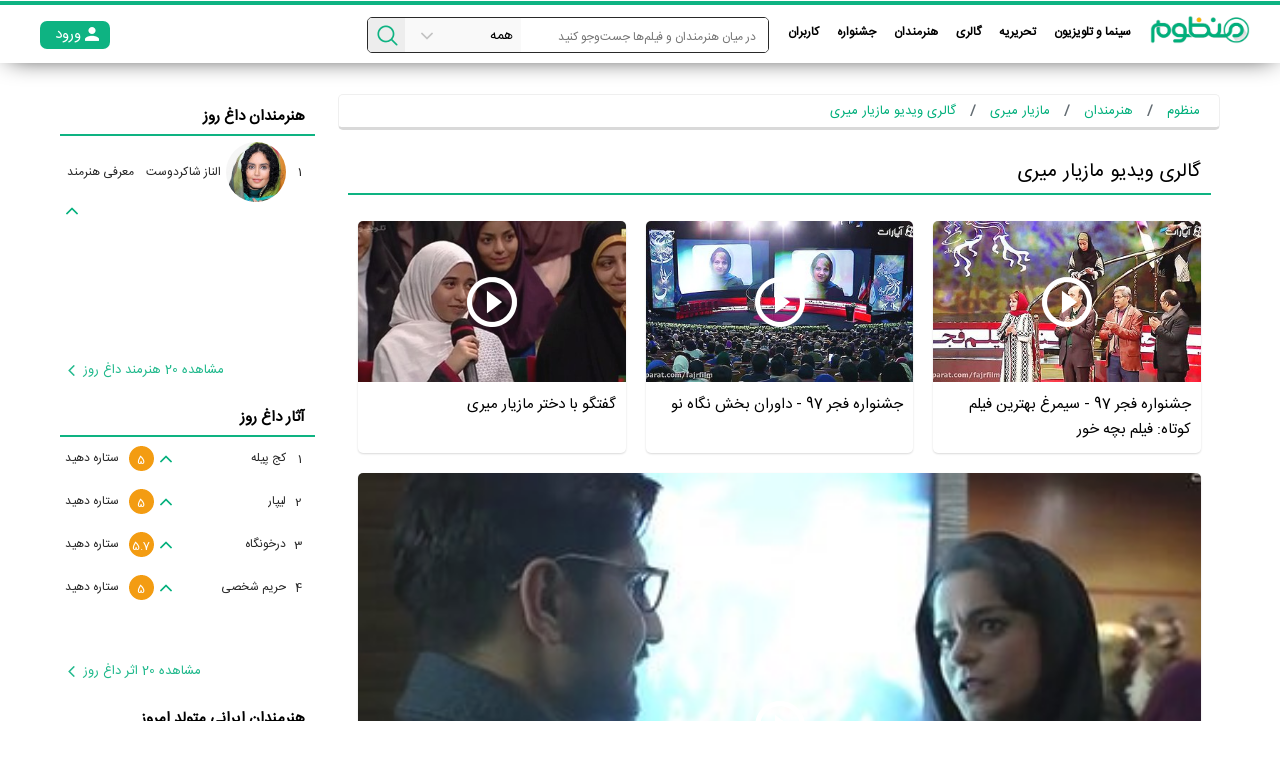

--- FILE ---
content_type: text/html; charset=utf-8
request_url: https://www.manzoom.ir/video/nm4132069/%D9%88%DB%8C%D8%AF%DB%8C%D9%88%D9%87%D8%A7%DB%8C-%D9%85%D8%A7%D8%B2%DB%8C%D8%A7%D8%B1-%D9%85%DB%8C%D8%B1%DB%8C
body_size: 9507
content:
<!DOCTYPE html><html dir="rtl" lang="fa-ir"><head><title>گالری ویدیو مازیار میری</title><meta content="گالری ویدیو مازیار میری" name="title"/><meta content="گالری ویدیو مازیار میری" property="og:title"/><meta content="گالری ویدیو مازیار میری" name="description"/><meta content="گالری ویدیو مازیار میری" property="og:description"/><link href="/static/images/favicon.ico" rel="shortcut icon"/><link href="/apple-touch-icon.png" rel="apple-touch-icon"/><meta content="text/html; charset=utf-8" http-equiv="Content-Type"/><meta content="Manzoom" property="og:site_name"/><meta content="#00af7b" name="theme-color"/><meta content="width=device-width, initial-scale=1" name="viewport"/><meta content="IE=edge" http-equiv="X-UA-Compatible"/><script async="" src="https://www.googletagmanager.com/gtag/js?id=UA-108178873-1"></script><script>
  window.dataLayer = window.dataLayer || [];
  function gtag(){dataLayer.push(arguments);}
  gtag('js', new Date());

  gtag('config', 'UA-108178873-1');
</script><link href="/opensearch.xml" rel="search" title="manzoom" type="application/opensearchdescription+xml"/><script type="text/javascript">
    window.heap=window.heap||[],heap.load=function(e,t){window.heap.appid=e,window.heap.config=t=t||{};var r=t.forceSSL||"https:"===document.location.protocol,a=document.createElement("script");a.type="text/javascript",a.async=!0,a.src=(r?"https:":"http:")+"//cdn.heapanalytics.com/js/heap-"+e+".js";var n=document.getElementsByTagName("script")[0];n.parentNode.insertBefore(a,n);for(var o=function(e){return function(){heap.push([e].concat(Array.prototype.slice.call(arguments,0)))}},p=["addEventProperties","addUserProperties","clearEventProperties","identify","resetIdentity","removeEventProperty","setEventProperties","track","unsetEventProperty"],c=0;c<p.length;c++)heap[p[c]]=o(p[c])};
      heap.load("3124579650");
</script><script>
            !function(e,t,n){e.yektanetAnalyticsObject=n,e[n]=e[n]||function(){e[n].q.push(arguments)},e[n].q=e[n].q||[];var a=t.getElementsByTagName("head")[0],r=new Date,c="https://cdn.yektanet.com/superscript/mNYHHBrg/homepage.v1/yn_pub.js?v="+r.getFullYear().toString()+"0"+r.getMonth()+"0"+r.getDate()+"0"+r.getHours(),s=t.createElement("link");s.rel="preload",s.as="script",s.href=c,a.appendChild(s);var l=t.createElement("script");l.async=!0,l.src=c,a.appendChild(l)}(window,document,"yektanet");
        </script><meta content="/static/images/favicon.ico" property="og:image"/><link as="font" href="/static/v2/fonts/mnzm-font.woff" rel="preload"/><link as="font" href="/static/fonts/IRANSansWeb(FaNum).ttf" rel="preload"/><link as="font" href="/static/fonts/IRANSansWeb(FaNum)_Light.ttf" rel="preload"/><link as="font" href="/static/fonts/IRANSansWeb(FaNum)_Bold.ttf" rel="preload"/><link as="font" href="/static/fonts/IRANSansWeb(FaNum)_Medium.ttf" rel="preload"/><link as="style" href="/static/CACHE/css/output.bd4bd99f44cd.css" rel="preload"/><link href="/static/CACHE/css/output.bd4bd99f44cd.css" rel="stylesheet" type="text/css"/><script src="/static/CACHE/js/output.cb0262f0ca03.js"></script><script>
        let infiniteListUrl = '/video/load/';
    </script><script>
        let is_auth = false;
        let webRegId = '';
        
            let hasMobile = false;
        
    </script></head><body><section id="header"><a class="logo right" href="https://www.manzoom.ir/"><img alt="منظوم | مرجع سینما، تلویزیون، بازیگران و هنرمندان ایران" src="/static/v2/images/logo.png" title="منظوم | مرجع سینما، تلویزیون، بازیگران و هنرمندان ایران"/></a><div class="left only-sm" id="mobile-icons"><div class="icon icon-menu-button menu-icon"></div><a class="green login login-need block" href="javascript:void(0)"><div class="login-logo right"></div><div class="text">ورود</div></a></div><div class="only-lg"><ul class="right" id="menu-box-items"><li class="top-item alone only-sm menu-logo"><a href="https://www.manzoom.ir/" title="منظوم | مرجع سینما، تلویزیون، بازیگران و هنرمندان ایران"><img alt="منظوم | مرجع سینما، تلویزیون، بازیگران و هنرمندان ایران" height="30" id="logo-img-menu" src="https://www.manzoom.ir/static/v2/images/logo.png" title="منظوم | مرجع سینما، تلویزیون، بازیگران و هنرمندان ایران" width="100"/></a></li><li class="top-item"><a href="javascript:void(0)">سینما و تلویزیون</a><ul class="sub-items-box maznoom-e"><li class="sub-parent-item"><a class="maznoom-c" href="https://www.manzoom.ir/tv-series/">تلویزیون</a><ul><li class="item"><a href="https://www.manzoom.ir/tv-series/series-plan/">سریال‌های در حال پخش</a></li><li class="item"><a href="https://www.manzoom.ir/tv-series/talkshow-plan/">برنامه‌های در حال پخش</a></li><li class="item"><a href="https://www.manzoom.ir/tv-series/toptvseries/">بهترین سریال‌های ایرانی</a></li><li class="item"><a href="https://www.manzoom.ir/tv-series/toptvshows/">بهترین برنامه‌های تلویزیونی</a></li><li class="item"><a href="https://www.manzoom.ir/tv-series/series-plan/ifilmtv/">سریال‌های شبکه آی‌فیلم</a></li><li class="item"><a href="https://www.manzoom.ir/tv-series/broadcast/">جدول پخش</a></li></ul></li><li class="sub-parent-item"><a class="maznoom-c" href="https://www.manzoom.ir/movies/">سینما</a><ul><li class="item"><a href="https://www.manzoom.ir/movies/movies-in-theaters/">فیلم‌های در حال اکران</a></li><li class="item"><a href="https://www.manzoom.ir/movies/coming-soon/">به زودی در سینمای ایران</a></li><li class="item"><a href="https://www.manzoom.ir/movies/topmovies/">بهترین فیلم‌های ایرانی</a></li><li class="item"><a href="https://www.manzoom.ir/movies/trends-movies/">داغ‌ترین آثار</a></li><li class="item"><a href="https://www.manzoom.ir/movies/box-office/">جدول فروش</a></li></ul></li><li class="sub-parent-item"><a class="maznoom-c" href="https://www.manzoom.ir/home-cinema/">نمایش خانگی</a><ul><li class="item"><a href="https://www.manzoom.ir/home-cinema/">جدیدترین آثار نمایش خانگی</a></li><li class="item"><a href="https://www.manzoom.ir/home-cinema/coming-soon/">به زودی در نمایش خانگی</a></li></ul></li><li class="sub-parent-item"><a class="maznoom-c" href="/foreign/">سینما و تلویزیون جهان</a><ul><li class="item"><a href="/foreign/movies-in-theaters/">روی پرده هالیوود</a></li><li class="item"><a href="/foreign/coming-soon/">به زودی در سینماهای آمریکا</a></li><li class="item"><a href="/foreign/series-plan/">سریال‌های خارجی در حال پخش</a></li><li class="item"><a href="/foreign/topmovies/">بهترین فیلم‌های خارجی</a></li><li class="item"><a href="/foreign/top-foreign-series/">بهترین سریال‌های خارجی</a></li><li class="item"><a href="https://www.manzoom.ir/foreign/imdbtop250/">لیست 250 فیلم برتر IMDb</a></li></ul></li></ul></li><li class="top-item"><a href="javascript:void(0)">تحریریه</a><ul class="sub-items-box maznoom-e"><li class="sub-parent-item"><a class="maznoom-c" href="https://www.manzoom.ir/news/">خبر</a><ul><li class="item"><a href="https://www.manzoom.ir/news/collectivenews/">اخبار روز</a></li><li class="item"><a href="https://www.manzoom.ir/news/instagramnews/">اخبار اینستاگرامی</a></li><li class="item"><a href="https://www.manzoom.ir/news/coming-soon/">اخبار آثار در حال ساخت</a></li></ul></li><li class="sub-parent-item"><a class="maznoom-c" href="https://www.manzoom.ir/post/">تحلیل و گزارش</a><ul><li class="item"><a href="https://www.manzoom.ir/post/tarinha/">ترین ها</a></li><li class="item"><a href="https://www.manzoom.ir/post/report/">گزارش</a></li><li class="item"><a href="https://www.manzoom.ir/post/vod/">VOD</a></li><li class="item"><a href="https://www.manzoom.ir/post/review/">معرفی فیلم</a></li><li class="item"><a href="https://www.manzoom.ir/post/press/">مطبوعات</a></li><li class="item"><a href="https://www.manzoom.ir/post/people/">نگاه مردم</a></li></ul></li><li class="sub-parent-item"><a class="maznoom-c" href="https://www.manzoom.ir/review/">نقد و بررسی</a><ul><li class="item"><a href="https://www.manzoom.ir/review/iranian-movies/">نقد فیلم ایرانی</a></li><li class="item"><a href="https://www.manzoom.ir/review/iranian-series/">نقد سریال ایرانی</a></li><li class="item"><a href="https://www.manzoom.ir/review/iranian-talkshow/">نقد برنامه‌های تلویزیون</a></li><li class="item"><a href="https://www.manzoom.ir/review/foreign-movies/">نقد فیلم خارجی</a></li><li class="item"><a href="https://www.manzoom.ir/review/foreign-series/">نقد سریال خارجی</a></li></ul></li><li class="sub-parent-item"><a class="maznoom-c" href="javascript:void(0)">لیست پیشنهادی</a><ul><li class="item"><a href="https://www.manzoom.ir/list/artist/">لیست معرفی هنرمندان</a></li><li class="item"><a href="https://www.manzoom.ir/list/movies/">لیست معرفی آثار</a></li></ul></li></ul></li><li class="top-item"><a href="javascript:void(0)">گالری</a><ul class="sub-items-box maznoom-e"><li class="sub-parent-item"><a class="maznoom-c" href="https://www.manzoom.ir/video/">گالری ویدئو</a><ul><li class="item"><a href="https://www.manzoom.ir/video/">آخرین ویدئوها</a></li><li class="item"><a href="https://www.manzoom.ir/cinema-videos/">ویدئوهای سینما</a></li><li class="item"><a href="https://www.manzoom.ir/television-videos/">ویدئوهای تلویزیون</a></li><li class="item"><a href="https://www.manzoom.ir/artist-videos/">ویدئوهای هنرمندان</a></li><li class="item"><a href="/video/specials/">ویدئو‌های اختصاصی</a></li></ul></li><li class="sub-parent-item"><a class="maznoom-c" href="https://www.manzoom.ir/gallery/">گالری عکس</a><ul><li class="item"><a href="https://www.manzoom.ir/foreign-pictures/">آخرین عکس‌های خارجی</a></li><li class="item"><a href="https://www.manzoom.ir/movies-in-theaters/gallery/">گالری عکس فیلم‌های روی پرده</a></li><li class="item"><a href="https://www.manzoom.ir/home-cinema/gallery/">گالری عکس آثار نمایش خانگی</a></li><li class="item"><a href="https://www.manzoom.ir/series/gallery/">گالری عکس سریال‌های روی آنتن</a></li><li class="item"><a href="https://www.manzoom.ir/photographer/gallery/">گالری عکس هنرمندان محبوب</a></li></ul></li></ul></li><li class="top-item"><a href="javascript:void(0)">هنرمندان</a><ul class="sub-items-box maznoom-e"><li class="sub-parent-item"><a class="maznoom-c" href="/iranian-artist/">هنرمندان ایرانی</a><ul><li class="item"><a href="https://www.manzoom.ir/iranian-artists/trends/">داغ‌‌ترین هنرمندان</a></li><li class="item"><a href="https://www.manzoom.ir/iranian-artist/biography/">بیوگرافی بازیگران ایرانی</a></li><li class="item"><a href="https://www.manzoom.ir/iranian-artist/cinema-movies/">هنرمندان روی پرده</a></li><li class="item"><a href="https://www.manzoom.ir/iranian-artist/tv/">هنرمندان روی آنتن</a></li><li class="item"><a href="https://www.manzoom.ir/iranian-artist/home-cinema/">هنرمندان نمایش خانگی</a></li><li class="item"><a href="https://www.manzoom.ir/iranian-artist/birthday/">هنرمندان ایرانی متولد امروز</a></li></ul></li><li class="sub-parent-item"><a class="maznoom-c" href="/foreign-artist/">هنرمندان خارجی</a><ul><li class="item"><a href="https://www.manzoom.ir/foreign-artists/trends/">داغ‌‌ترین هنرمندان خارجی</a></li><li class="item"><a href="https://www.manzoom.ir/foreign-artist/biography/">بیوگرافی بازیگران خارجی</a></li><li class="item"><a href="https://www.manzoom.ir/foreign-artist/cinema-movies/">هنرمندان خارجی روی پرده</a></li><li class="item"><a href="https://www.manzoom.ir/foreign-artist/tv/">هنرمندان خارجی روی آنتن</a></li><li class="item"><a href="https://www.manzoom.ir/foreign-artist/birthday/">هنرمندان خارجی متولد امروز</a></li></ul></li><li class="sub-parent-item"><a class="maznoom-c" href="/instagram/">اینستاگرام هنرمندان</a><ul><li class="item"><a href="/instagram/">جدیدترین پست ها</a></li><li class="item"><a href="/instatop100/">محبوب‌ترین بازیگران ایرانی اینستاگرام</a></li></ul></li></ul></li><li class="top-item alone"><a href="/festivals/">جشنواره</a></li><li class="top-item"><a href="javascript:void(0)">کاربران</a><ul class="sub-items-box maznoom-e extra-col"><li class="sub-parent-item"><a class="maznoom-c" href="javascript:void(0)">رتبه‌بندی کاربران</a><ul><li class="item"><a href="https://www.manzoom.ir/user/top/">برترین کاربران کل</a></li><li class="item"><a href="https://www.manzoom.ir/user/top-weekly/">برترین کاربران هفته</a></li></ul></li><li class="sub-parent-item"><a class="maznoom-c" href="javascript:void(0)">بررسی</a><ul><li class="item"><a href="/user/new-reviews/">جدید‌ترین بررسی‌ها</a></li><li class="item"><a href="/user/top-reviews-weekly/">محبوب‌ترین بررسی‌های هفته</a></li><li class="item"><a href="/user/top-reviews/">محبوب‌ترین بررسی‌های کل</a></li></ul></li><li class="sub-parent-item"><a class="maznoom-c" href="javascript:void(0)">لیست</a><ul><li class="item"><a href="/user/new-lists/">جدید‌ترین لیست‌ها</a></li><li class="item"><a href="/user/top-lists-weekly/">محبوب‌ترین لیست‌های هفته</a></li><li class="item"><a href="/user/top-lists/">محبوب‌ترین لیست‌های کل</a></li></ul></li><li class="sub-parent-item"><a class="maznoom-c" href="/pro/">منظوم حرفه‌ای</a></li></ul></li></ul><div id="menu-overlay"></div></div><div class="auth-header-box left only-lg"><div class="right green login login-need"><div class="login-logo right"></div><div class="text">ورود</div></div><div class="right signup signup-need"><span>عضو منظوم نیستید؟</span> <a class="text-green" href="javascript:void(0)">ثبت نام</a> <span>کنید.</span></div></div><div class="right" id="search-box"><form autocomplete="off" id="search"><input class="right maznoom-f" id="search-text" name="search-text" placeholder="در میان هنرمندان و فیلم‌ها جست‌وجو کنید " value=""/><div class="left fire-search" data-url="/search/" id="search-icon"><i class="icon icon-magnifying-glass"></i></div><div class="left only-lg select-container"><select class="maznoom-d" id="search-type" name="t"><option value="">همه</option><option value="2">هنرمندان</option><option value="1">سریال ها</option><option value="1">فیلم های سینمایی</option><option class="red maznoom-e" value="-1">جست‌وجوی پیشرفته »</option></select></div><i class="arrow-icon icon icon-angle-arrow-down"></i></form><div class="search-auto-list absolute hidden"><div class="showbox hidden" id="load-showbox-search"><div class="loader"><svg class="circular" viewBox="25 25 50 50"><circle class="path" cx="50" cy="50" fill="none" r="20" stroke-miterlimit="10" stroke-width="3"></circle></svg></div></div><div id="search-sug-items"></div><a class="see-all right fire-search maznoom-e">دیدن تمام نتایج برای <span class=" red">""</span> »</a></div></div></section><section class="maznoom-g" id="main"><div class="right-part right"><div class="mrg-center main-width main radius blue-link maznoom-e" id="breadcrumbs" role="breadcrumb"><ol typeof="BreadcrumbList" vocab="https://schema.org/"><li property="itemListElement" typeof="ListItem"><a class="text-green b-item" href="https://www.manzoom.ir" property="item" typeof="WebPage"><span property="name">منظوم</span></a><meta content="1" property="position"/></li><li property="itemListElement" typeof="ListItem"><a class="text-green b-item" href="https://www.manzoom.ir/name/" property="item" typeof="WebPage"><span property="name">هنرمندان</span></a><meta content="2" property="position"/></li><li property="itemListElement" typeof="ListItem"><a class="text-green b-item" href="https://www.manzoom.ir/name/nm4132069/%D9%85%D8%A7%D8%B2%DB%8C%D8%A7%D8%B1-%D9%85%DB%8C%D8%B1%DB%8C" property="item" typeof="WebPage"><span property="name">مازیار میری</span></a><meta content="3" property="position"/></li><li class="last"><span class="text-green b-item" property="name">گالری ویدیو مازیار میری</span></li></ol></div><div class="row maznoom-e"><div class="main-box td-1"><h1 class="head">گالری ویدیو مازیار میری</h1><div class="page-load-content"><input id="current-page-num" type="hidden" value="1"/><input id="page-has-more" type="hidden" value="no"/><input id="page-video-code" type="hidden" value=""/><input id="person-page-code" type="hidden" value="4132069"/><input id="movie-page-code" type="hidden" value=""/><div class="cards-item flex-row load-items"><div class="item flex-col-3"><div class="card radius"><a class="block relative" href="https://www.manzoom.ir/video/4696934/%D8%AC%D8%B4%D9%86%D9%88%D8%A7%D8%B1%D9%87-%D9%81%D8%AC%D8%B1-97---%D8%B3%DB%8C%D9%85%D8%B1%D8%BA-%D8%A8%D9%87%D8%AA%D8%B1%DB%8C%D9%86-%D9%81%DB%8C%D9%84%D9%85-%DA%A9%D9%88%D8%AA%D8%A7%D9%87:-%D9%81%DB%8C%D9%84%D9%85-%D8%A8%DA%86%D9%87-%D8%AE%D9%88%D8%B1"><img alt="جشنواره فجر 97 - سیمرغ بهترین فیلم کوتاه: فیلم بچه خور" class="block image" height="210" src="https://cdn.manzoom.ir/media/video_images/13711100-7436-b__258116800youlhwtx.jpg.375x225_q85_box-27%2C0%2C872%2C506_crop_detail.jpg" title="جشنواره فجر 97 - سیمرغ بهترین فیلم کوتاه: فیلم بچه خور" width="350"/><i class="icon icon-play-button-inside-a-circle"></i></a><div class="text maznoom-g">جشنواره فجر 97 - سیمرغ بهترین فیلم کوتاه: فیلم بچه خور</div></div></div><div class="item flex-col-3"><div class="card radius"><a class="block relative" href="https://www.manzoom.ir/video/0381215/%D8%AC%D8%B4%D9%86%D9%88%D8%A7%D8%B1%D9%87-%D9%81%D8%AC%D8%B1-97---%D8%AF%D8%A7%D9%88%D8%B1%D8%A7%D9%86-%D8%A8%D8%AE%D8%B4-%D9%86%DA%AF%D8%A7%D9%87-%D9%86%D9%88"><img alt="جشنواره فجر 97 - داوران بخش نگاه نو" class="block image" height="210" src="https://cdn.manzoom.ir/media/video_images/13710475-9598-b__808319157whknidzu.jpg.375x225_q85_box-27%2C0%2C872%2C506_crop_detail.jpg" title="جشنواره فجر 97 - داوران بخش نگاه نو" width="350"/><i class="icon icon-play-button-inside-a-circle"></i></a><div class="text maznoom-g">جشنواره فجر 97 - داوران بخش نگاه نو</div></div></div><div class="item flex-col-3"><div class="card radius"><a class="block relative" href="https://www.manzoom.ir/video/7444461/%DA%AF%D9%81%D8%AA%DA%AF%D9%88-%D8%A8%D8%A7-%D8%AF%D8%AE%D8%AA%D8%B1-%D9%85%D8%A7%D8%B2%DB%8C%D8%A7%D8%B1-%D9%85%DB%8C%D8%B1%DB%8C"><img alt="گفتگو با دختر مازیار میری" class="block image" height="210" src="https://cdn.manzoom.ir/media/video_images/Capture_uJXAU6y.JPG.375x225_q85_box-134%2C0%2C1226%2C655_crop_detail.jpg" title="گفتگو با دختر مازیار میری" width="350"/><i class="icon icon-play-button-inside-a-circle"></i></a><div class="text maznoom-g">گفتگو با دختر مازیار میری</div></div></div><div class="item flex-col-3"><div class="card radius"><a class="block relative" href="https://www.manzoom.ir/video/0249568/%D9%85%D8%B5%D8%A7%D8%AD%D8%A8%D9%87-%D8%A8%D8%A7-%D8%BA%D8%B2%D9%84-%D8%B4%D8%A7%DA%A9%D8%B1%DB%8C%D8%8C-%D9%85%D8%A7%D8%B2%DB%8C%D8%A7%D8%B1-%D9%85%DB%8C%D8%B1%DB%8C-%D9%88-%D9%87%D9%85%D8%A7%DB%8C%D9%88%D9%86-%D8%A7%D8%B3%D8%B9%D8%AF%DB%8C%D8%A7%D9%86-%D8%AF%D8%B1%D8%A8%D8%A7%D8%B1%D9%87-%C2%AB%D8%B3%D8%A7%D8%B1%D8%A7-%D9%88-%D8%A2%DB%8C%D8%AF%D8%A7%C2%BB"><img alt="مصاحبه با غزل شاکری، مازیار میری و همایون اسعدیان درباره «سارا و آیدا»" class="block image" height="210" src="https://cdn.manzoom.ir/media/video_images/Untitled_jfBoWjv.png.375x225_q85_box-109%2C27%2C1279%2C728_crop_detail.jpg" title="مصاحبه با غزل شاکری، مازیار میری و همایون اسعدیان درباره «سارا و آیدا»" width="350"/><i class="icon icon-play-button-inside-a-circle"></i></a><div class="text maznoom-g">مصاحبه با غزل شاکری، مازیار میری و همایون اسعدیان درباره «سارا و آیدا»</div></div></div></div><div class="showbox hidden" id="load-showbox"><div class="loader"><svg class="circular" viewBox="25 25 50 50"><circle class="path" cx="50" cy="50" fill="none" r="20" stroke-miterlimit="10" stroke-width="3"></circle></svg></div></div></div></div></div></div><div class="left-part left"><div class="main-box block m-t-2 left-menu-item radius"><div class="head"><a class="right" href="/iranian-artists/trends/">هنرمندان داغ روز</a></div><div class="main top-actors"><a class="item block maznoom-f actor" href="https://www.manzoom.ir/name/nm5219360/%D8%A7%D9%84%D9%86%D8%A7%D8%B2-%D8%B4%D8%A7%DA%A9%D8%B1%D8%AF%D9%88%D8%B3%D8%AA"><div class="num right">1</div><div class="right actors-img"><img alt="الناز شاکردوست" height="60" src="https://cdn.manzoom.ir/media/person_app_list_images/%D8%A7%D9%84%D9%86%D8%A7%D8%B2-%D8%B4%D8%A7%DA%A9%D8%B1%D8%AF%D9%88%D8%B3%D8%AA-%D8%AF%D8%B1-%D8%B3%DB%8C-%D9%88-%D9%87%D9%81%D8%AA%D9%85%DB%8C%D9%86-%D8%AC%D8%B4%D9%86%D9%88%D8%A7%D8%B1%D9%87-%D9%81%DB%8C%D9%84%D9%85-%D9%81%D8%AC%D8%B1.jpg.157x157_q100_box-160%2C11%2C561%2C412_crop_detail.jpg" title="الناز شاکردوست" width="60"/></div><div class="text right ">الناز شاکردوست</div><div class=" left text">معرفی هنرمند</div><i class="left icon icon-up-arrow text-green"></i></a></div><a class="footer maznoom-e" href="/iranian-artists/trends/"><div class="left icon icon-angle-arrow-down icon-rotate-90"></div><div class="left">مشاهده 20 هنرمند داغ روز</div></a></div><div class="main-box block m-t-2 left-menu-item radius"><div class="head"><a class="right" href="/movies/trends-movies/">آثار داغ روز</a></div><div class="main"><a class="item block maznoom-f" href="https://www.manzoom.ir/title/tt8766172/%D9%81%DB%8C%D9%84%D9%85-%D8%B3%DB%8C%D9%86%D9%85%D8%A7%DB%8C%DB%8C-%DA%A9%D8%AC-%D9%BE%DB%8C%D9%84%D9%87-1403"><div class="num right">1</div><div class="text right fav-name">کج پیله</div><div class="left text get-star">ستاره دهید</div><div class="left maznoom-f circle orange-rate">5</div><i class="left icon icon-up-arrow text-green"></i></a> <a class="item block maznoom-f" href="https://www.manzoom.ir/title/tt6582457/%D9%81%DB%8C%D9%84%D9%85-%D8%B3%DB%8C%D9%86%D9%85%D8%A7%DB%8C%DB%8C-%D9%84%DB%8C%D9%BE%D8%A7%D8%B1-1399"><div class="num right">2</div><div class="text right fav-name">لیپار</div><div class="left text get-star">ستاره دهید</div><div class="left maznoom-f circle orange-rate">5</div><i class="left icon icon-up-arrow text-green"></i></a> <a class="item block maznoom-f" href="https://www.manzoom.ir/title/tt0198472/%D9%81%DB%8C%D9%84%D9%85-%D8%B3%DB%8C%D9%86%D9%85%D8%A7%DB%8C%DB%8C-%D8%AF%D8%B1%D8%AE%D9%88%D9%86%DA%AF%D8%A7%D9%87-1396"><div class="num right">3</div><div class="text right fav-name">درخونگاه</div><div class="left text get-star">ستاره دهید</div><div class="left maznoom-f circle orange-rate">5.7</div><i class="left icon icon-up-arrow text-green"></i></a> <a class="item block maznoom-f" href="https://www.manzoom.ir/title/tt9776357/%D9%81%DB%8C%D9%84%D9%85-%D8%B3%DB%8C%D9%86%D9%85%D8%A7%DB%8C%DB%8C-%D8%AD%D8%B1%DB%8C%D9%85-%D8%B4%D8%AE%D8%B5%DB%8C-1395"><div class="num right">4</div><div class="text right fav-name">حریم شخصی</div><div class="left text get-star">ستاره دهید</div><div class="left maznoom-f circle orange-rate">5</div><i class="left icon icon-up-arrow text-green"></i></a></div><a class="footer maznoom-e" href="/movies/trends-movies/"><div class="left icon icon-angle-arrow-down icon-rotate-90"></div><div class="left ">مشاهده 20 اثر داغ روز</div></a></div><div class="left-menu-item main-box m-t-2 maznoom-g hover-links full-width" id="left-born-box"><div class="head"><a class="right" href="/iranian-artist/birthday/">هنرمندان ایرانی متولد امروز</a></div><div class="item table"><a class="img-item radius block" href="https://www.manzoom.ir/name/nm6851093/%D8%B3%DB%8C%D8%B1%D9%88%D8%B3-%D8%A7%D9%84%D9%88%D9%86%D8%AF"><img alt="سیروس الوند" class="lazy" src="https://cdn.manzoom.ir/media/person_born_images/%D8%B3%DB%8C%D8%B1%D9%88%D8%B3-%D8%A7%D9%84%D9%88%D9%86%D8%AF-%D8%AA%D8%B5%D9%88%DB%8C%D8%B1-%D9%BE%D8%B1%D9%88%D9%81%D8%A7%DB%8C%D9%84-%D9%85%D9%86%D8%B8%D9%88%D9%85.jpg.400x240_q100_box-129%2C0%2C842%2C429_crop_detail.jpg" title="سیروس الوند"/></a><div class="content"><a class="title block maznoom-c" href="https://www.manzoom.ir/name/nm6851093/%D8%B3%DB%8C%D8%B1%D9%88%D8%B3-%D8%A7%D9%84%D9%88%D9%86%D8%AF">سیروس الوند</a></div></div><div class="item table"><a class="img-item radius block" href="https://www.manzoom.ir/name/nm5889655/%D8%A7%D9%85%DB%8C%D8%B1%D8%AD%D8%B3%DB%8C%D9%86-%D8%AF%D8%A7%D9%88%D9%88%D8%AF%DB%8C"><img alt="امیرحسین داوودی" class="lazy" src="https://cdn.manzoom.ir/media/movie_images/No-Poster.jpg.400x240_q100_box-0%2C89%2C215%2C218_crop_detail.jpg" title="امیرحسین داوودی"/></a><div class="content"><a class="title block maznoom-c" href="https://www.manzoom.ir/name/nm5889655/%D8%A7%D9%85%DB%8C%D8%B1%D8%AD%D8%B3%DB%8C%D9%86-%D8%AF%D8%A7%D9%88%D9%88%D8%AF%DB%8C">امیرحسین داوودی</a></div></div><div class="item table"><a class="img-item radius block" href="https://www.manzoom.ir/name/nm2125391/%D9%85%D8%B1%DB%8C%D9%85-%D8%B3%D8%B1%D8%AF%D8%B4%D8%AA%DB%8C"><img alt="مریم سردشتی" class="lazy" src="https://cdn.manzoom.ir/media/movie_images/No-Poster.jpg.400x240_q100_box-0%2C89%2C215%2C218_crop_detail.jpg" title="مریم سردشتی"/></a><div class="content"><a class="title block maznoom-c" href="https://www.manzoom.ir/name/nm2125391/%D9%85%D8%B1%DB%8C%D9%85-%D8%B3%D8%B1%D8%AF%D8%B4%D8%AA%DB%8C">مریم سردشتی</a></div></div></div></div></section><footer class="maznoom-g" id="footer"><article class="right-part right"><div class="maznoom-d m-b-2 hover-links m-t-2"><a href="https://www.manzoom.ir/about/">درباره منظوم</a> <a href="https://www.manzoom.ir/contact/">ارتباط با ما</a> <a href="https://www.manzoom.ir/ads/">تبلیغات</a> <a href="https://www.manzoom.ir/pro/">منظوم حرفه‌ای</a> <a href="https://www.manzoom.ir/faq/">سوالات متداول</a> <a href="https://www.manzoom.ir/blog/">بلاگ</a> <a href="https://www.manzoom.ir/search/">جستجوی پیشرفته</a> <a href="https://www.manzoom.ir/jobs/">همکاری</a></div><div class="maznoom-f gray">کلیه فعالیت های سایت و اپلیکیشن «منظوم» تابع قوانین و مقررات جمهوری اسلامی ایران است.</div><div class="maznoom-f gray">کلیه حقوق نشر، عرضه، اجرا و بهره‌برداری از اطلاعات موجود در سایت و اپلیکیشن «منظوم» نزد منصه محفوظ است و استفاده از آن غیرقانونی است.</div></article><div class="left-part right"><ul class="top-list hover-links right maznoom-d"><li><a class="gray" href="https://www.manzoom.ir/movies/topmovies/">50 فیلم برتر منظوم</a></li><li><a class="gray" href="https://www.manzoom.ir/tv-series/toptvseries/">20 سریال برتر منظوم</a></li><li><a class="gray" href="https://www.manzoom.ir/tv-series/toptvshows/">20 برنامه برتر منظوم</a></li></ul><div class="out-links left"><div class="text">منظوم را در شبکه های اجتماعی دنبال کنید</div><div class="logos"><a class="twitter right td-4" href="https://twitter.com/manzoom_ir" rel="publisher" target="_blank"><div class="icon icon-twitter"></div></a> <a class="telegram right td-4" href="https://t.me/Manzoom_ir" rel="publisher" target="_blank"><div class="icon"></div></a> <a class="aparat right td-4" href="https://www.aparat.com/manzoom.ir" rel="publisher" target="_blank"><div class="icon icon-aparat-icon-color-black-1024copy"></div></a> <a class="instagram right td-4" href="https://www.instagram.com/manzoom_ir/" rel="publisher" target="_blank"><div class="icon icon-instagram-1"></div></a></div><a class="get-app" download="" href="https://www.manzoom.ir/app/" rel="nofollow" target="_blank"><span class="title maznoom-f">دریافت اپلیکیشن منظوم</span> <i class="left icon icon-android"></i></a></div></div></footer><section class="account-section hidden" id="login-box"><div class="radius mrg-center center pop-box"><div class="header">وارد منظوم شوید</div><div class="message error red absolute"></div><form action="/user/login/" method="post"><input name="csrfmiddlewaretoken" type="hidden" value="sf5vRgIyuFMk53M7BKw42u3BSxjsihl6"/><input name="next" type="hidden" value="/video/nm4132069/%D9%88%DB%8C%D8%AF%DB%8C%D9%88%D9%87%D8%A7%DB%8C-%D9%85%D8%A7%D8%B2%DB%8C%D8%A7%D8%B1-%D9%85%DB%8C%D8%B1%DB%8C"/><input class="center input " dir="ltr" id="login-email" name="username" placeholder="شماره موبایل یا ایمیل" type="text"/><input class="center input" dir="ltr" id="login-pass" name="password" placeholder="رمز عبور" type="password"/><div class="captcha"></div><input class="bg-green submit radius" type="button" value="ورود"/></form><div class="go-signup">ثبت نام کنید</div><div class="forget-pass red">رمز عبور را فراموش کرده ام</div></div></section><section class="account-section hidden" id="signup-box"><div class="radius mrg-center center pop-box"><div class="header">در منظوم ثبت نام کنید!</div><div class="message error red absolute"></div><div><input name="next" type="hidden" value="/video/nm4132069/%D9%88%DB%8C%D8%AF%DB%8C%D9%88%D9%87%D8%A7%DB%8C-%D9%85%D8%A7%D8%B2%DB%8C%D8%A7%D8%B1-%D9%85%DB%8C%D8%B1%DB%8C"/><input class="center input" dir="ltr" id="signup-phone" name="phone" placeholder="شماره موبایل" type="text"/><div class="signup error absolute red"></div><input class="center input" id="signup-name" name="name" placeholder="نام و نام خانوادگی (به فارسی)" type="text"/><div class="signup error absolute red"></div><input class="center input" dir="ltr" id="signup-pass" name="password" placeholder="رمز عبور" type="password"/><div class="signup error absolute red"></div><div class="captcha"></div><input class="bg-green submit radius" type="button" value="ثبت نام"/><div class="popup-link go-login">قبلا ثبت نام کردم، ورود به منظوم</div></div></div></section><section class="account-section hidden force-popup" id="mobile-box"><div class="radius mrg-center center pop-box"><div class="header">تایید شماره موبایل</div><div class="message">ادامه فعالیت شما در منظوم منوط به تایید شماره موبایل است</div><div class="message error red"></div><div><input class="center input" dir="ltr" id="mobile-phone" name="phone" placeholder="شماره موبایل" type="text" value=""/><div class="signup error absolute red"></div><input class="bg-green submit radius" type="button" value="تایید"/></div></div></section><section class="account-section hidden force-popup" id="mobile-confirm-box"><div class="radius mrg-center center pop-box"><div class="header">تایید شماره موبایل</div><div class="message success"></div><div><br/><div class="timer">00:00</div></div><div class="resend-code go-phone-number">ارسال دوباره کد تایید</div><form action="/user/auth/confirm/" method="post"><input name="csrfmiddlewaretoken" type="hidden" value="sf5vRgIyuFMk53M7BKw42u3BSxjsihl6"/><input name="next" type="hidden" value="/video/nm4132069/%D9%88%DB%8C%D8%AF%DB%8C%D9%88%D9%87%D8%A7%DB%8C-%D9%85%D8%A7%D8%B2%DB%8C%D8%A7%D8%B1-%D9%85%DB%8C%D8%B1%DB%8C"/><input name="phone" type="hidden" value=""/><input name="related_code" type="hidden" value=""/><input class="center input" dir="ltr" id="mobile-phone-code" name="code" placeholder="کد تایید" type="text"/><div class="signup error absolute red"></div><input class="bg-green submit radius" type="button" value="تایید"/><div class="popup-link">شماره تلفن را اشتباه وارد کردید؟ <span class="go-phone-number">بازگشت</span></div></form></div></section><section class="account-section hidden" id="forget-box"><div class="radius mrg-center center pop-box"><div class="header">بازیابی رمز عبور</div><div class="message error red"></div><div><input name="csrfmiddlewaretoken" type="hidden" value="sf5vRgIyuFMk53M7BKw42u3BSxjsihl6"/><input name="next" type="hidden" value="/video/nm4132069/%D9%88%DB%8C%D8%AF%DB%8C%D9%88%D9%87%D8%A7%DB%8C-%D9%85%D8%A7%D8%B2%DB%8C%D8%A7%D8%B1-%D9%85%DB%8C%D8%B1%DB%8C"/><input class="forget-box center input" dir="ltr" id="forget-phone" name="phone" placeholder=" شماره موبایل" type="email"/><div class="signup error absolute red"></div><input class="bg-green submit radius" type="button" value="ارسال"/></div></div></section><section class="account-section hidden force-popup" id="forget-confirm-box"><div class="radius mrg-center center pop-box"><div class="header">تایید شماره موبایل</div><div class="message success"></div><div><br/><div class="timer">00:00</div></div><div class="resend-code forget-pass">ارسال دوباره کد تایید</div><div><input name="next" type="hidden" value="/video/nm4132069/%D9%88%DB%8C%D8%AF%DB%8C%D9%88%D9%87%D8%A7%DB%8C-%D9%85%D8%A7%D8%B2%DB%8C%D8%A7%D8%B1-%D9%85%DB%8C%D8%B1%DB%8C"/><input name="phone" type="hidden" value=""/><input class="center input" dir="ltr" id="forget-phone-code" name="code" placeholder="کد تایید" type="text"/><div class="signup error absolute red"></div><input class="bg-green submit radius" type="button" value="تایید"/><div class="popup-link">شماره تلفن را اشتباه وارد کردید؟ <span class="forget-pass">بازگشت</span></div></div></div></section><section class="account-section hidden" id="new-pass-box"><div class="radius mrg-center center pop-box"><div class="header">رمز عبور جدید</div><div class="message">یک رمز عبور جدید برای خودتان انتخاب کنید</div><div class="message error red"></div><form action="/user/auth/confirm-forget/" method="post"><input name="csrfmiddlewaretoken" type="hidden" value="sf5vRgIyuFMk53M7BKw42u3BSxjsihl6"/><input name="next" type="hidden" value="/video/nm4132069/%D9%88%DB%8C%D8%AF%DB%8C%D9%88%D9%87%D8%A7%DB%8C-%D9%85%D8%A7%D8%B2%DB%8C%D8%A7%D8%B1-%D9%85%DB%8C%D8%B1%DB%8C"/><input name="phone" type="hidden" value=""/><input name="code" type="hidden" value=""/><input class="center input" dir="ltr" id="new-password" name="password" placeholder="رمز عبور جدید" type="password"/><input class="center input" dir="ltr" id="new-repassword" name="repassword" placeholder="تکرار رمز عبور جدید" type="password"/><div class="signup error absolute red"></div><input class="bg-green submit radius" type="button" value="ارسال"/></form></div></section><section class="account-section hidden invite-box" id="invite-box"><div class="radius mrg-center center pop-box"><div class="header">دعوت به منظوم</div><div class="content">دوستان خود را دعوت کنید! <br/> به ازای هر نفری که با دعوت شما در منظوم ثبت‌نام می‌کنند 20 امتیاز می‌گیرید. <br/> لینک دعوت: <br/><div class="ltr">https://www.manzoom.ir/invite/u/</div></div><div class="clearfix"></div><div class="buttons m-b-1 m-t-1"><a class="btn white-bg" href="javascript:void(0)" onclick="copyTextToClipboard('دعوت به منظوم، مرجع سینما و تلویزیون ایران: https://www.manzoom.ir/invite/u/')">کپی <i class="icon"></i></a> <a class="btn white-bg" href="https://telegram.me/share/url?url=https://www.manzoom.ir/invite/u/&amp;text=دعوت به منظوم، مرجع سینما و تلویزیون ایران" target="_blank" title="اشتراک گذاری در تلگرام">تلگرام <i class="icon icon-telegram"></i></a> <a class="btn white-bg" href="https://twitter.com/share?text=دعوت به منظوم، مرجع سینما و تلویزیون ایران&amp;url=https://www.manzoom.ir/invite/u/" target="_blank" title="اشتراک گذاری در توییتر">توییتر <i class="icon icon-twitter"></i></a> <a class="btn white-bg" href="https://api.whatsapp.com/send?text=دعوت به منظوم، مرجع سینما و تلویزیون ایران: https://www.manzoom.ir/invite/u/" target="_blank" title="اشتراک گذاری در واتساپ">واتساپ <i class="icon"></i></a></div><div class="clearfix"></div></div></section><section class="account-section hidden follow-box" id="user-list-box"><div class="radius mrg-center center pop-box maznoom-g"><div class="header">لیست افراد</div><div class="message red"></div><div class="item-list"><div class="items-container hover-links"></div></div></div></section><div class="account-section hidden" id="tmp-message-box"><div class="radius mrg-center center pop-box padded"><div class="message success"></div><div class="message-text maznoom-c blue-link"></div><input class="message-submit radius close-pop-up btn btn-outline" type="button" value="باشه"/></div></div><div id="returntop" title="برو بالای صفحه"></div><script>

    $("img.lazy").lazyload({
        effect: "fadeIn",
        threshold: 200
    });

</script></body></html>

--- FILE ---
content_type: text/css
request_url: https://www.manzoom.ir/static/CACHE/css/output.bd4bd99f44cd.css
body_size: 107608
content:
@font-face{font-family:"sans";src:url("/static/fonts/IRANSansWeb(FaNum).ttf?b25884aa605e") format('truetype')}@font-face{font-family:"sans_bold";src:url("/static/fonts/IRANSansWeb(FaNum)_Bold.ttf?7f61735f2d79") format('truetype')}@font-face{font-family:"sans_medium";src:url("/static/fonts/IRANSansWeb(FaNum)_Medium.ttf?7f61735f2d79") format('truetype')}@font-face{font-family:"sans_light";src:url("/static/fonts/IRANSansWeb(FaNum)_Light.ttf?7f61735f2d79") format('truetype')}@font-face{font-family:"sans_ultra_light";src:url("/static/fonts/IRANSansWeb(FaNum)_UltraLight.ttf?7f61735f2d79") format('truetype')}body{width:100%;height:100%;margin:0 auto;background-color:#ffffff;color:#000000;font-family:'sans',tahoma,sans-serif;direction:rtl;text-align:right;padding-top:64px}input,textarea,a,span,div,select,option,button{font-family:'sans',tahoma,sans-serif}html{font-size:15px;font-weight:300;line-height:normal;-ms-text-size-adjust:100%;-webkit-text-size-adjust:100%}a{text-decoration:none!important;color:#000000}h1,h2,h3,h4,h5{font-weight:normal}.sans_bold{font-family:'sans_bold',tahoma,sans-serif}.sans_medium{font-family:'sans_medium',tahoma,sans-serif}.sans_light{font-family:'sans_light',tahoma,sans-serif}.sans_ultra_light{font-family:'sans_ultra_light',tahoma,sans-serif}.relative{position:relative}.absolute{position:absolute}.center{text-align:center}.justify{text-align:justify}.align-right{text-align:right}.right{float:right}.left{float:left}.hidden{display:none}.only-sm{display:none!important}.white{color:white}.green{background-color:#0eb382}.text-green{color:#00af7b}.red{color:#FF4649}.gray{color:#797979}.gray-text{color:#a3a3a3}.orange{color:#fbb12f}.bg-black{background-color:#414244}.bg-green{background-color:#34CC67}.bg-red{background-color:#f64747}.white-bg{background-color:white}.green-rate{background-color:#2ecc71!important}.orange-rate,.orange-bg{background-color:#f39c12!important}.gray-rate{background-color:#757575!important}.red-rate{background-color:#f64747!important}.green-rate-text{color:#2ecc71!important}.orange-rate-text{color:#f39c12!important}.gray-rate-text{color:#757575!important}.red-rate-text{color:#f64747!important}.success-box{text-align:center;color:#4F8A10;background-color:#DFF2BF;padding:10px;border-radius:5px}.info-box{text-align:center;color:#1e6671;background-color:#c6f0fa;padding:10px;border-radius:5px}.block{display:block!important}.inline-block{display:inline-block!important}.self-center{align-self:center}.mrg-center{margin:0 auto}.row{width:100%;display:table}.td-3{width:32%;margin-left:1%;margin-right:1%}.td-1{width:98%;margin-left:1%;margin-right:1%}.td-3:first-child{margin-right:0!important}.td-3:last-child{margin-left:0!important}.td-3:nth-child(3n){margin-left:0!important}.td-3:nth-child(3n+1){margin-right:0!important}.td-4{width:23.5%;margin-left:1%;margin-right:1%}.td-4:first-child{margin-right:0!important}.td-4:nth-child(4n){margin-left:0!important}.td-5{width:18.4%;margin-left:1%;margin-right:1%}.td-5:first-child{margin-right:0!important}.td-5:last-child{margin-left:0!important}.td-5m{width:calc(20% - 10px);margin:5px}.full-width{width:100%;box-sizing:border-box}.border-bottom{border-bottom:1px solid #8080804a}.no-margin{margin:0}.no-margin-force{margin:0!important}.no-margin-l-force{margin-left:0!important}.no-margin-b-force{margin-bottom:0!important}.m-t{margin-top:30px!important}.m-t-1{margin-top:20px!important}.m-t-2{margin-top:10px!important}.m-t-3{margin-top:5px!important}.m-t-4{margin-top:15px!important}.m-b{margin-bottom:30px!important}.m-b-1{margin-bottom:20px!important}.m-b-2{margin-bottom:10px!important}.m-b-3{margin-bottom:5px!important}.m-r{margin-right:30px!important}.m-r-1{margin-right:20px!important}.m-r-2{margin-right:10px!important}.m-r-3{margin-right:5px!important}.m-l{margin-left:30px!important}.m-l-1{margin-left:20px!important}.m-l-2{margin-left:10px!important}.m-l-3{margin-left:5px!important}.p-t{padding-top:30px!important}.p-t-1{padding-top:20px!important}.clearfix{clear:both}.inline{display:inline}.table{display:table}.table-force{display:table!important}.flex-row{display:flex;flex-flow:row wrap}.flex-row.align-start{align-items:flex-start}.flex-column{display:flex;flex-direction:column}.flex-wrap-col{-webkit-flex:1 1 0;-ms-flex:1 1 0;flex:1 1 0;padding-right:10px}.flex-col-3{flex-grow:1;width:33%}.flex-col-4{flex-grow:1;width:25%}.flex-col-5{flex-grow:1;width:20%}.flex-col-6{flex-grow:1;width:16.6%}.flex-justify-center{justify-content:center}.flex-align-center{align-items:center}.radius{border-radius:5px;overflow:hidden}.rounded{-webkit-border-radius:50%;-moz-border-radius:50%;border-radius:50%}.bordered{border:1px solid #efefef;border-bottom:3px solid #efefef;border-radius:8px;overflow:hidden}.bottom-border{border-bottom:1px solid #d4d4d4}.no-border{border:none!important}.padded{padding:10px}.no-padding{padding:0!important}.bold{font-weight:bold}.no-bold{font-weight:normal!important}.ltr{direction:ltr}.break-word{word-break:break-word}.vertical-sub{vertical-align:sub}ul{margin:0;padding:0;list-style:none}.hover-link a,a .hover-link,.hover-links a,a.hover-link{-webkit-transition:all ease .2s;-moz-transition:all ease .2s;-ms-transition:all ease .2s;-o-transition:all ease .2s;transition:all ease .2s}.hover-link:hover a,a:hover .hover-link,.hover-links a:hover,a.hover-link:hover,a.hover-link:hover:before{color:#00af7b!important}a.no-hover,a.no-hover:hover,.hover-links a.no-hover{color:#000000!important}.underline-links a{color:#00AF7B!important;cursor:pointer}.underline-links a:hover{text-decoration:underline!important}.underline{text-decoration:underline!important}.btn{outline:none;border:none;border-radius:5px;padding:7px 10px;text-align:center;cursor:pointer;-webkit-transition:all ease .3s;-moz-transition:all ease .3s;-ms-transition:all ease .3s;-o-transition:all ease .3s;transition:all ease .3s;box-sizing:border-box}.btn.small{padding:1px 10px}.btn:not(.disable):hover{box-shadow:0px 1px 3px 0px #d2d2d2}.btn.green{border:1px solid #0eb382}.btn.green:not(.disable):hover,.btn.green.reverse{color:#0eb382;background:white}.btn.btn-outline{color:#838282;background:white;border:2px solid #999999}.btn.btn-outline:not(.disable):hover{box-shadow:0px 2px 5px 0px #d2d2d2}.btn.btn-outline .icon{margin:6px}.pointer{cursor:pointer}textarea,input[type=text],input[type=password],input[type=number],input[type=email],select{border:1px solid #ebebeb;resize:none;overflow-y:auto;background-color:#f9f9f9;padding:10px;border-radius:5px;box-sizing:border-box;outline:0;-webkit-transition:height 0.5s;-moz-transition:height 0.5s;transition:height 0.5s;font-size:15px}input[type=text],input[type=password],input[type=number],input[type=email],select{padding:2px 10px;width:250px}select{padding:5px 10px;width:250px;cursor:pointer}textarea:focus,input[type=text]:focus,input[type=password]:focus,select:focus{border:1px solid #d2d2d2;background-color:#fcfcfc}select option[value=""][disabled]{display:none}.select2-container--default .select2-selection--multiple{border:1px solid #ebebeb!important;background-color:#f9f9f9!important}.select2-container--default .select2-selection--single,.select2-dropdown{border:1px solid #ebebeb!important}.select2-container--default .select2-selection--single{height:37px!important;background-color:#f9f9f9!important}.select2-container[dir="rtl"] .select2-selection--single .select2-selection__rendered{height:30px!important;padding-top:5px}.select2-container--default[dir="rtl"] .select2-selection--single .select2-selection__arrow{height:37px}#header{background-color:white;display:table;position:fixed;padding:10px 30px;box-sizing:border-box;top:0;z-index:999;border-top:4px solid #0eb382;width:100%;box-shadow:1px 1px 26px -8px black;overflow-x:hidden}#header .logo img{width:140px;margin-left:10px;display:block}#menu-box-items,#menu-box-items ul{}#menu-box-items .top-item{float:right;font-weight:bold;cursor:pointer;font-size:14px}#menu-box-items .top-item.left{float:left}#menu-box-items .top-item.single-col{position:relative}#menu-box-items .top-item>a{height:22px;padding:7px 12px;display:block;-webkit-transition:all ease .3s;-moz-transition:all ease .3s;-ms-transition:all ease .3s;-o-transition:all ease .3s;transition:all ease .3s}#menu-box-items .top-item.orange{background-color:#e1a10f}#menu-box-items .top-item:hover>a{color:#00af7b}#menu-box-items .top-item .sub-items-box{visibility:hidden;opacity:0;-webkit-transition:all .28s ease-in-out;-moz-transition:all .28s ease-in-out;-ms-transition:all .28s ease-in-out;-o-transition:all .28s ease-in-out;transition:all .28s ease-in-out;-moz-transform:scaleY(0);-webkit-transform:scaleY(0);-o-transform:scaleY(0);-ms-transform:scaleY(0);transform:scaleY(0);-webkit-transform-origin:0 0;-moz-transform-origin:0 0;-o-transform-origin:0 0;-ms-transform-origin:0 0;transform-origin:0 0;display:block;position:absolute;width:100%;left:0;margin-top:0px;background:#fff;border:1px solid #dfdfdf;border-top:0;padding:20px;z-index:1000;-webkit-box-shadow:0px 3px 12px -2px rgba(0,0,0,0.4);box-shadow:0px 2px 8px -2px rgba(0,0,0,0.4);-webkit-box-sizing:border-box;-moz-box-sizing:border-box;box-sizing:border-box;line-height:1.4}#menu-box-items .top-item.single-col .sub-items-box{width:250%;right:-1px;margin:0;padding:0}#menu-box-items .top-item:hover .sub-items-box{opacity:1;visibility:visible;-moz-transform:scaleY(1);-webkit-transform:scaleY(1);-o-transform:scaleY(1);-ms-transform:scaleY(1);transform:scaleY(1)}#menu-box-items .sub-parent-item .item{margin-right:10px;border-bottom:1px solid #f0f0f0;padding-right:10px;position:relative}#menu-box-items .sub-parent-item .item:last-child{border:none}#menu-box-items .sub-parent-item .item::before{width:0;height:0;border-top:5px solid transparent;border-bottom:5px solid transparent;border-right:5px solid #00af7b;content:" ";position:absolute;top:13px;right:0}#menu-box-items .sub-parent-item .item a{padding:10px 2px;color:#373c43;display:block}#menu-box-items .sub-parent-item .item:hover a{color:#00AF7B}#menu-box-items .top-item:not(.single-col) .sub-parent-item{float:right;width:23%;margin-left:2%}#menu-box-items .top-item:not(.single-col) .extra-col .sub-parent-item{width:18%}#menu-box-items .top-item:not(.single-col) .item{margin:0}#menu-box-items .sub-parent-item>a{display:block;font-weight:500;color:#DA3939;padding-bottom:10px;border-bottom:1px solid #DA3939}#search-box{width:400px;margin-right:10px;margin-top:2px}#search{width:400px;height:34px;background-color:white;border:1px solid #292929;border-radius:5px;overflow:hidden;position:relative}#search input{border:none;height:37px;width:240px;padding-right:12px;outline:0;box-sizing:border-box}#search .select-container{background-color:#f9f9f9;height:35px}#search select{border:none;height:25px;margin-top:5px;width:116px;-webkit-appearance:none;-moz-appearance:none;appearance:none;outline:0;padding-right:8px;overflow:hidden;padding-top:1px;position:relative;z-index:2;background:none}#search .arrow-icon{color:#c2c2c2;position:absolute;font-size:12px;left:53px;top:12px;z-index:1}option{font-weight:normal;display:block;white-space:pre;min-height:1.2em;padding:0px 2px 1px}#search-icon{height:40px;width:37px;cursor:pointer;padding:7px;box-sizing:border-box;background:#ededed;color:#0eb382}#search-icon .icon{font-size:21px}#search-icon:hover{background:#0eb382;color:#ffffff}#header .auth-header-box{overflow:hidden}#header .login{width:70px;height:28px;margin-top:6px;text-align:left;border-radius:7px;padding-left:15px;color:white;box-sizing:border-box;padding-top:1px;margin-right:10px;cursor:pointer}#header .login .login-logo{background-image:url(/static/v2/images/base.png?191e2095419e);background-position:-192px -20px;width:20px;height:20px;margin-right:8px;margin-top:2px}#header .signup{margin-right:10px;margin-top:9px;font-size:13px;-webkit-transition:all ease .3s;-moz-transition:all ease .3s;-ms-transition:all ease .3s;-o-transition:all ease .3s;transition:all ease .3s;margin-left:-180px}#header.header-fix .signup{margin-left:0}#header .user-info{width:240px;display:table;margin-top:3px;margin-left:1px;position:relative;font-size:14px}#header .user-info .icon{width:10px;height:10px;font-size:11px;font-weight:bold;position:absolute;top:15px;left:2px}#header .user-info img{width:35px;height:35px;border-radius:50%}#header .user-info .unseen-events{position:absolute;font-size:9px;color:white;background-color:red;width:18px;height:18px;display:block;bottom:1px;right:-8px;border-radius:50%;text-align:center;box-sizing:border-box;padding:3px 1px 1px}#header .user-info .user-name{margin:6px;padding-left:13px}#header .user-items-box{visibility:hidden;opacity:0;-webkit-transition:all .28s ease-in-out;-moz-transition:all .28s ease-in-out;-ms-transition:all .28s ease-in-out;-o-transition:all .28s ease-in-out;transition:all .28s ease-in-out;-moz-transform:scaleY(0);-webkit-transform:scaleY(0);-o-transform:scaleY(0);-ms-transform:scaleY(0);transform:scaleY(0);-webkit-transform-origin:0 0;-moz-transform-origin:0 0;-o-transform-origin:0 0;-ms-transform-origin:0 0;transform-origin:0 0;display:block;position:absolute;width:170px;left:20px;margin-top:0px;background:#fff;border:1px solid #dfdfdf;border-top:0;padding:5px;padding-left:15px;z-index:1000;-webkit-box-shadow:0px 3px 12px -2px rgba(0,0,0,0.4);box-shadow:0px 2px 8px -2px rgba(0,0,0,0.4);-webkit-box-sizing:border-box;-moz-box-sizing:border-box;box-sizing:border-box;line-height:1.4}#header .auth-header-box:hover .user-items-box{opacity:1;visibility:visible;-moz-transform:scaleY(1);-webkit-transform:scaleY(1);-o-transform:scaleY(1);-ms-transform:scaleY(1);transform:scaleY(1)}#header .auth-header-box:hover .user-info{color:#00af7b}#header .user-items-box .item{margin-right:10px;border-bottom:1px solid #f0f0f0;padding-right:10px;position:relative}#header .user-items-box .item:last-child{border:none}#header .user-items-box .item a{padding:10px 2px;color:#373c43;display:block}#header .user-items-box .item::before{width:0;height:0;border-top:5px solid transparent;border-bottom:5px solid transparent;border-right:5px solid #00af7b;content:" ";position:absolute;top:13px;right:0}#header .user-items-box .item:hover a{color:#00AF7B}#header .user-items-box .item a .unseen-events{font-size:9px;color:white;background-color:red;width:18px;height:18px;display:inline-block;margin-right:5px;border-radius:50%;text-align:center;box-sizing:border-box;padding:3px 1px 1px}#main-header{background-image:url("/static/landingpage/images/bg-header2.jpg?278de1de60d5");width:100%;height:100vh;background-size:cover;padding-right:60px;box-sizing:border-box;position:relative;min-height:600px}#main-header .items{position:absolute;top:20%}#main-header .items .text{font-size:62px;text-shadow:1px 1px 9px #000;margin-top:10%;font-weight:bold;color:white}#main-header .items .title{font-size:18px;margin-top:10%;color:white}#main-header .items input{background-color:white;width:62%;height:35px;display:block;padding-right:18px;box-sizing:border-box;font-size:19px;margin-top:7px;margin-bottom:7px;border:none;outline:none}#main-header .items .cu-btn{width:20%;height:40px;border:none;outline:0;color:white;cursor:pointer}#main{width:100%;padding-right:60px;padding-left:60px;padding-top:30px;padding-bottom:30px;box-sizing:border-box;position:relative;display:block}#main:after{content:'';clear:both;display:block}#main .right-part{width:76%;position:relative;display:block}#main .right-part .header{text-align:center;color:white;font-size:17px;padding:15px;width:100%;border-radius:7px;box-sizing:border-box}.main-box{box-sizing:border-box;margin-top:15px;margin-bottom:15px;display:block;position:relative}.main-box:after{content:'';display:block;clear:both}.left-part .main-box{margin-top:20px;margin-bottom:20px;display:block}.main-box .head{width:100%;border-bottom:2px solid #0eb382;display:table;padding-bottom:5px;padding-left:10px;box-sizing:border-box;padding-right:10px}.main-box .head a{-webkit-transition:all ease .3s;-moz-transition:all ease .3s;-ms-transition:all ease .3s;-o-transition:all ease .3s;transition:all ease .3s}.main-box .head a:hover{color:#00af7b}.main-box .head .more{font-size:13px;cursor:pointer;font-weight:bold;margin-top:4px}.main-box .head .more .icon{font-size:11px;margin:6px;margin-left:0}.badge-container .badge{float:right;background:#f64747;color:white;padding:1px 8px;border-radius:15px;margin-left:10px}.badge-container .badge a{float:left;height:17px;margin-top:-1px;margin-right:4px;color:white;font-size:15px}#top{border:1px solid #8080804a;border-radius:8px;box-sizing:border-box;margin-bottom:15px}#top .box-container{display:table;padding:0 7px;width:calc(100% - 15px)}#top .main-box{display:block}#top .main-box .main{border-left:1px solid #8080804a}#top .main-box:last-child .main{border-left:1px solid rgba(128,128,128,0)}#top .main-box .main ul{padding:0;margin:10px 0}#top .main-box .main ul li{width:100%;list-style-type:none}#top .main-box .main .item{width:100%;margin-top:7px;margin-bottom:7px;transition:.33s all ease-out;box-sizing:border-box;display:block;overflow:hidden;position:relative}#top .main-box .main .item:hover{}#top .main-box .main .item .img{width:50px;height:auto;overflow:hidden}#top .main-box .main .item .img img{width:100%;height:auto;display:block;margin-bottom:2px}#top .main-box .main .item .text{width:calc(100% - 65px);padding-right:8px;text-align:right;font-family:'sans_medium',tahoma,sans-serif;box-sizing:border-box;margin-top:12px;height:30px;overflow:hidden;text-overflow:ellipsis;white-space:nowrap}#top .main-box .main .item .rate{box-sizing:border-box;padding-top:0;font-size:14px}#top .main-box .main .item .rate .count{padding-top:21px}#top .main-box .main .item .rate .num{width:35px;height:35px;border-radius:50%;overflow:hidden;color:white;background-color:#2ecc71;font-size:14px;padding:7px 0;text-align:center;box-sizing:border-box;margin-right:5px;margin-top:5px;margin-left:5px}#top .main-box .main .item .rating-box .rate-star-text{margin-top:-1px}#top .main-box .main .item .rating-box .star-box{margin:0 4px}.main-box .head :first-child{font-weight:bold}.main-box .head h1{margin-bottom:7px}#top .main-box .head :first-child{font-weight:normal}#hint-box p{font-size:13.6px;text-align:justify}#hint-box .td-3{width:30%;margin-left:4%}#hint-box .signup-need{cursor:pointer}.data-header{width:100%;height:75px}.data-header .star.img{background-image:url(/static/v2/images/base.png?191e2095419e);background-position:-25px -79px;width:75px;height:100%}.data-header .comment.img{background-image:url(/static/v2/images/base.png?191e2095419e);background-position:-124px -79px;width:75px;height:100%}.data-header .data.img{background-image:url(/static/v2/images/base.png?191e2095419e);background-position:-223px -79px;width:75px;height:100%}.data-header p{display:-webkit-inline-box}.data-header .text{font-size:20px;font-weight:bold;margin-top:22px;margin-right:10px}.editorial,.video{width:100%;display:table;margin-top:15px}.user-list{width:100%;margin-top:15px}.editorial .img,.video .img{width:100%;height:auto;overflow:hidden}.editorial .text div:first-child{color:#a7a5a5;font-size:12px;margin-top:11px}.editorial .text div:last-child{margin-top:5px;font-size:16px;font-weight:bold}.video{position:relative}.video .icon{display:block;position:absolute;width:52px;height:52px;top:calc(50% - 25px);left:calc(50% - 25px);z-index:2;cursor:pointer;color:#ffffff;font-size:50px;transition:all .1s linear}.video:hover .icon{opacity:0}.video .text{margin-top:5px}.top-user{width:100%;display:table;margin-top:15px;margin-bottom:25px}.top-user .image{display:block;position:relative;width:160px;margin:0 auto;height:160px;border-radius:50%}.top-user .image .img{position:absolute;top:0;right:0;width:160px;height:160px;overflow:hidden;border-radius:50%}.top-user .image .rate{width:32px;height:32px;border-radius:50%;overflow:hidden;position:absolute;bottom:0;right:10px;border:1px solid #e7e7e7;background-image:url("/static/v2/images/add.png?191e2095419e");background-color:white;background-size:18px 18px;background-repeat:no-repeat;background-position:7px}.top-user .image .rate:hover,.top-user .image .rate.active{background-image:url("/static/v2/images/success.png?191e2095419e");background-size:32px 32px;background-position:0}.top-user .image .rate.active:hover{background-image:url("/static/v2/images/multiply.png?191e2095419e");background-size:15px 15px;background-position:8px}.follow-item .follow-btn{display:block;margin:0 auto;width:110px;height:30px;text-align:center;color:white;font-weight:normal;background:#00af7b;border:none;outline:none;border-radius:7px;margin-top:10px;cursor:pointer;-webkit-transition:background ease .3s;-moz-transition:background ease .3s;-ms-transition:background ease .3s;-o-transition:background ease .3s;transition:background ease .3s}.follow-item .follow-btn:hover,.follow-item .follow-btn.active{background:white;border:1px solid #00af7b;color:#00af7b}.follow-item .follow-btn.active:hover{background:#00af7b;border:none;color:white}.follow-item .follow-btn .followed-text,.follow-item .follow-btn .follow-text,.follow-item .follow-btn .unfollow-text{display:none}.follow-item .follow-btn.active .followed-text{display:block}.follow-item .follow-btn:not(.active) .follow-text{display:block}.follow-item .follow-btn.active:hover .followed-text{display:none}.follow-item .follow-btn.active:hover .unfollow-text{display:block}.top-user .text{text-align:center;margin-top:15px}.top-user .text a{font-weight:bold;font-size:16px}.top-user .text .score{font-size:14px;color:#00af7b;font-weight:bold;margin-top:5px}.popular-reviews{width:100%;display:block;margin-top:15px;margin-bottom:15px}.popular-reviews .info{width:100%;display:block}.popular-reviews.review-item .info{display:table}.popular-reviews .left-details{width:67%}.popular-reviews .info .image{width:30%;margin-left:2%;overflow:hidden;box-sizing:border-box}.popular-reviews .info .image img{width:100%;height:100%}.popular-reviews .info .name{display:table;width:100%;font-size:13px}.popular-reviews .info .name .img{width:35px;height:35px;background-color:#a7a5a5;overflow:hidden;border-radius:50%;margin-left:5px}.popular-reviews .info .name span{width:calc(100% - 40px);margin-top:5px;font-size:14px}.popular-reviews .info .title{display:block;width:100%;margin-top:10px;margin-right:2px;height:24px;overflow:hidden;text-overflow:ellipsis;white-space:nowrap;padding-right:2px}.popular-reviews .info .title.no-bold{font-weight:normal}.popular-reviews .info .writer-rate{display:table;width:100%;margin-top:11px;color:#797979;font-size:11px}.popular-reviews .info .writer-rate .stars{margin-top:3px}.popular-reviews .info .writer-rate .stars span{font-weight:bold;color:#ffb300;font-size:14px;margin-top:-3px;float:right}.popular-reviews .info .writer-rate .stars:after{content:"\70";font-family:"mnzm-font"!important;vertical-align:middle;color:#ffb300;font-size:13px;float:right;margin-right:2px;margin-top:0px}.popular-reviews .info .writer-rate .stars:before{content:"۱۰/";color:#ffb300;font-size:10px;margin-left:2px;font-weight:bold;float:right}.has-action .like,.has-action .comment{color:#b0b0b0;margin-top:10px;margin-left:10px;margin-bottom:7px}.has-action .like .img{width:20px;height:20px;margin-left:5px;cursor:pointer;background-image:url(/static/v2/images/like_d.png?b25884aa605e);background-position:center;background-repeat:no-repeat;background-size:20px 20px;margin-right:0}.has-action .like .img:hover,.has-action .like.active .img{background-image:url("/static/v2/images/like_h.png?b25884aa605e");background-position:center}.has-action .comment .img:before{height:24px;margin-left:4px;margin-right:3px;padding-top:1px;font-family:"mnzm-font"!important;font-style:normal!important;font-weight:normal!important;font-variant:normal!important;text-transform:none!important;speak:none;line-height:1;-webkit-font-smoothing:antialiased;-moz-osx-font-smoothing:grayscale;display:block;content:"\65";font-size:21px}.popular-reviews .text{margin-top:10px;font-size:14px;margin-bottom:10px;word-break:break-word}.popular-reviews .text .more{cursor:pointer}#main .left-part{width:22%;position:relative;display:block}.left-menu-item .main{min-height:220px;width:100%}.left-menu-item .main.no-height{height:auto!important;max-height:300px}.left-menu-item .main.top-actors .item{min-height:70px}.left-menu-item .main.top-actors .num{padding-top:20px}.left-menu-item .main.top-actors .actors-img{width:60px;height:60px}.left-menu-item .main.top-actors .item .text{margin-left:0;padding-top:20px;height:auto}.left-menu-item .main.top-actors .item .text.left{margin-left:7px}.left-menu-item .main.top-actors .icon{margin-top:23px}.left-menu-item .main .item{min-height:35px;margin-top:3px;cursor:pointer;margin-bottom:5px;padding-top:3px;padding-right:13px;clear:both;-webkit-transition:all ease .2s;-moz-transition:all ease .2s;-ms-transition:all ease .2s;-o-transition:all ease .2s;transition:all ease .2s}.left-menu-item .main .item:hover{background-color:#e6e6e6}.left-menu-item .main .item:hover .text{color:#00af7b}.left-menu-item .main .item:hover .num{color:#00af7b}.left-menu-item .main .item .circle{background:none;background-color:#f64747;width:25px;height:25px;color:white;text-align:center;box-sizing:border-box;border-radius:50%;margin-top:3px;margin-left:10px;padding-top:4px;padding-right:1px;margin-right:0}.left-menu-item .main .item .text{color:#252525;margin-left:5px;box-sizing:border-box;padding-top:5px;max-width:calc(100% - 155px);height:27px;overflow:hidden;text-overflow:ellipsis;white-space:nowrap}.left-menu-item .main .item .sale-text{width:85px;text-align:right}.left-menu-item .footer{color:#20b98c;width:100%;height:26px;box-sizing:border-box;margin-bottom:0px;display:table}.left-menu-item .footer .icon{font-size:11px;cursor:pointer;margin:6px}.left-menu-item .footer:hover{color:#01af7c}.left-menu-item .main .item:hover .text{cursor:pointer;color:#00af7b}.left-menu-item .main .item .text:hover{color:#00af7b}.left-menu-item .main .num{color:#252525;margin-left:11px;box-sizing:border-box;padding-top:6px;width:5px}.left-menu-item .main .actors-img{width:32px;height:30px;overflow:hidden;box-sizing:border-box;margin-left:5px;border-radius:50%}.left-menu-item .main .icon{font-size:12px;margin-top:10px;margin-left:6px}#left-born-box .item{width:calc(100% - 24px);margin-right:12px;margin-left:12px;margin-top:10px;margin-bottom:20px}#left-born-box .item img{width:100%;height:auto;display:block}#left-born-box .item .content .title{font-weight:bold;text-align:center;margin:5px 0}#left-born-box .item .text{text-align:justify}.left-menu-item .left-comment-list{height:300px;overflow:auto;display:block}.account-section{position:fixed;top:0;left:0;width:100%;height:100%;background:rgba(0,0,0,0.7);z-index:999}.account-section .message.error{margin-top:10px;font-size:12px;width:100%;margin-right:0;text-align:center}.account-section .signup.error{margin-right:0;margin-top:-3px;font-size:14px;width:100%;text-align:center}.account-section .message.success{color:green;font-size:17px}.pop-box{overflow:hidden;background:#eaeaea;width:277px;display:table;margin-top:100px;position:relative}.pop-box .header{background:#fb5858;height:50px;color:white;padding-top:13px;box-sizing:border-box;text-align:center;font-size:15px}.pop-box .input{color:#555;border:none;background:none;-webkit-box-shadow:0 0 0px 1000px #eaeaea inset;border-bottom:1px solid #bbb;outline:0;margin-top:30px;font-size:15px;width:75%}.pop-box .captcha{margin-top:20px;font-size:13px}.pop-box .submit{border:none;width:103px;height:38px;border-bottom:2px solid #46b16a;background:#66d595;color:black;cursor:pointer;font-size:16px;outline:0;margin-top:20px;margin-bottom:18px}.pop-box .submit:hover{background:#46d58d}.pop-box .submit:active,.pop-box .submit.large:active{height:37px;margin-top:21px;border:none}.pop-box .submit.large{border:none;width:170px;height:38px;border-bottom:2px solid #46b16a;background:#66d595;color:black;cursor:pointer;font-size:16px;outline:0;display:block;margin:0 auto;margin-top:20px;margin-bottom:18px}.pop-box .submit.orange-bg{border-bottom:2px solid #cd830b}.pop-box .go-signup{font-size:15px;font-weight:bold;margin-bottom:18px;cursor:pointer}.pop-box .go-login,.pop-box .go-phone-number,.pop-box .go-signup,.pop-box .popup-link .forget-pass,.pop-box .resend-code{cursor:pointer;color:#00af7b}.pop-box .go-phone-number{font-weight:bold}.pop-box .forget-pass{font-size:15px;font-weight:bold;margin-bottom:18px;cursor:pointer}.invite-box .pop-box .content{padding:10px 20px;width:480px}.invite-box .btn{width:120px;margin:0 5px;text-align:center}.invite-box .btn .icon{display:inline-block;font-size:15px;vertical-align:middle;width:15px;height:15px;background-size:15px 15px}#footer{width:100%;height:100px;background-color:#f4f4f4;padding-right:60px;padding-left:60px;padding-top:5px;padding-bottom:5px;box-sizing:border-box;display:table;position:relative;border-bottom:4px solid #0eb382}#footer .right-part{width:70%;position:relative;display:table;margin-top:7px}#footer .right-part a{color:#797979;font-weight:bold;margin-bottom:10px;padding:0 8px}#footer .right-part a:first-child{padding-right:0}#footer .left-part{width:calc(30% - 34px);position:relative;display:table;border-right:2px solid #0eb382;height:70px;padding:10px 10px;padding-left:0}#footer .left-part .top-list{width:40%;font-weight:bold}#footer .left-part .top-list li{padding:3px 0}#footer .left-part .out-links{width:55%;display:table}#footer .left-part .out-links .text{font-size:10px;margin-bottom:2px}#footer .out-links .logos{width:100%;display:table;margin-bottom:2px}#footer .out-links .logos a{width:30px;height:30px;margin-left:13px}#footer .out-links .logos .instagram .icon{font-size:23px;margin-top:2px}#footer .out-links .logos .aparat .icon{font-size:28px}#footer .out-links .logos .telegram .icon{background:url("/static/v2/images/telegram-hover.png?449ab67aa50e");background-size:28px 28px;width:28px;height:28px;margin:0 auto}#footer .out-links .logos .twitter .icon{font-size:25px;margin-top:1px}#footer .out-links .logos .instagram .icon:hover{color:#dd3471}#footer .out-links .logos .aparat .icon:hover{color:#ed145b}#footer .out-links .logos .twitter .icon:hover{color:#0e93f1}#footer .out-links .logos .telegram .icon:hover{background:url("/static/v2/images/telegram.png?449ab67aa50e");background-size:28px 28px}#footer .get-app{width:160px;display:block;background:#d8d8d8;border-radius:10px;height:47px;margin-top:3px;padding-right:6px;font-weight:bold}#footer .get-app:hover{background:#00af7b;color:white}#footer .get-app .title{margin-top:13px;float:right}#footer .get-app .icon{margin-top:9px;margin-left:5px}#returntop{position:fixed;bottom:20px;right:10px;background:rgba(0,175,123,0.7);width:40px;height:40px;text-decoration:none;-webkit-border-radius:50%;-moz-border-radius:50%;border-radius:50%;display:none;-moz-transition:background .3s ease;-o-transition:background .3s ease;-webkit-transition:background .3s ease;cursor:pointer;z-index:100}#returntop:after{-moz-transition:all .3s ease;-o-transition:all .3s ease;-webkit-transition:all .3s ease;transition:all .3s ease;content:" ";border-top:3px solid #fff;border-right:3px solid #fff;display:block;position:absolute;width:12px;height:12px;right:calc(50% - 6px);top:16px;-moz-transform:rotate(-45deg);-ms-transform:rotate(-45deg);-o-transform:rotate(-45deg);-webkit-transform:rotate(-45deg);transform:rotate(-45deg);-moz-box-sizing:border-box;-webkit-box-sizing:border-box;box-sizing:border-box}#returntop:hover{background:rgba(0,175,123,0.9)}#returntop:hover:after{color:#fff;top:11px}.Propaganda{box-sizing:border-box;margin:0 auto;margin-bottom:13px;border-bottom:2px solid #cdd3d6;display:block;width:100%}.Propaganda p{margin-top:-23px;color:#686868}.ads-code{width:100%;text-align:center;border-radius:5px;margin:0 auto}.ads-code>a>img{width:100%;height:auto}.chart-container *{font-family:'sans',tahoma,sans-serif!important}.users-table .network-item{width:calc(100% - 10px);padding:10px;padding-right:0;background:#fbfbfb;border-bottom:1px solid #ededed}.users-table .network-item:hover{background:#f8f7f6}.users-table .network-item img{width:40px;margin-left:5px;border-radius:50%}.users-table .network-item.header-item{background:#e5e5e5;padding:5px;font-weight:bold}.users-table .network-item .rank{width:5%;text-align:center}.users-table .network-item.follow-item .rank{padding-top:10px}.users-table .network-item .name{width:30%}.users-table .network-item.header-item .name{width:calc(30% - 75px);text-align:right;padding-right:70px}.users-table .network-item.header-item div{background-image:none}.users-table .network-item .follow{width:14%}.users-table .network-item.header-item .follow{box-sizing:border-box;text-align:center;padding-right:10px}.users-table .network-item .score,.users-table .network-item .rate,.users-table .network-item .comment{width:16%;text-align:right;box-sizing:border-box}.users-table .network-item.follow-item .score,.users-table .network-item.follow-item .rate,.users-table .network-item.follow-item .comment{padding-top:5px;margin-top:7px;margin-right:8px}.users-table .network-item .score .icon,.users-table .network-item .rate .icon,.users-table .network-item .comment .icon{font-size:18px;margin-left:8px;color:#acabab}.users-table .network-item.follow-item .follow-btn{margin-top:5px;margin-right:0}.popular-reviews.review-item .info .image{width:100px;margin-left:10px}.popular-reviews.review-item .info .title:first-child{margin-top:0}.popular-reviews.review-item .info .left-details{width:calc(100% - 110px)}.review-item{border-bottom:1px solid #d6d5d5}.review-list .comment-item{padding:15px 0;padding-bottom:5px;border-bottom:1px solid #d6d5d5;overflow:hidden}.comments-container .main-box .head>:first-child:before{content:'';background-image:url(/static/v2/images/chats.png?c868795434f3);background-size:30px 30px;background-repeat:no-repeat;background-position:center;width:30px;height:30px;float:right;margin-left:10px}.replies{margin-top:40px}.replies .comment-item{padding:10px 0;border-bottom:1px solid #d6d5d5;position:relative}.replies .comment-item .user-name{margin-right:8px;display:inline-block;margin-top:4px}.replies .comment-item .spec-comment{color:#00af7b;background:url(/static/images/download-logo-icon.png?e106686de6eb) no-repeat right;background-size:30px 30px;padding-right:35px;padding-top:2px;margin-top:0;font-weight:bold;height:25px;display:inline-block}.replies .comment-item .text{margin:15px 0;text-align:justify;word-wrap:break-word;word-break:break-word}.replies .comment-item .pus{width:31px;height:32px;background-image:url("/static/v2/images/like_d.png?b25884aa605e");background-position:center;background-repeat:no-repeat;background-size:20px 20px;margin-right:0;cursor:pointer}.replies .comment-item .pus:hover{background-image:url("/static/v2/images/like_h.png?b25884aa605e");background-position:center}.replies .comment-item .pus.active{background-image:url("/static/v2/images/like_h.png?b25884aa605e");background-position:center}.replies .comment-item .ps-number{width:auto;padding-top:5px;color:#5e5e5e}.replies .comment-item .reply-count{color:#5e5e5e;padding-top:5px;margin-right:10px;margin-left:10px}.reply-count:before{height:24px;margin-left:4px;margin-right:3px;padding-top:2px;font-family:"mnzm-font"!important;font-style:normal!important;font-weight:normal!important;font-variant:normal!important;text-transform:none!important;speak:none;line-height:1;-webkit-font-smoothing:antialiased;-moz-osx-font-smoothing:grayscale;display:block;content:"\65";font-size:21px;color:#b0b0b0;float:right}.replies .comment-item .comment-remove{background-image:url(/static/v2/images/remove_d.png?c868795434f3);background-size:20px 20px;background-repeat:no-repeat;background-position:center;width:20px;height:20px;cursor:pointer}.replies .comment-item .comment-remove:hover{background-image:url(/static/v2/images/remove_h.png?c868795434f3);background-position:center}.replies .comment-item .comment-overlay{width:100%;height:100%;background-color:rgba(0,0,0,0.61);text-align:center;padding-top:45px;color:white;position:absolute;top:0;left:0;z-index:2;box-sizing:border-box}.replies .comment-item .comment-answer{color:#5e5e5e;cursor:pointer}.replies .comment-item .comment-answer:hover{color:#000000}.replies .comment-item .remove-btn{padding-top:5px;width:103px;height:40px;border-bottom:2px solid white;text-align:center;box-sizing:border-box;color:#37393a;cursor:pointer}.replies .comment-item .yes-btn{background-color:#cdd3d6}.replies .comment-item .yes-btn:hover{background-color:#b6bdc1}.replies .comment-item .yes-btn:active{border:none;height:38px;margin-top:2px}.replies .comment-item .no-btn{background-color:#f47979;margin-right:14px}.replies .comment-item .no-btn:hover{background-color:#f06a6a}.replies .comment-item .no-btn:active{border:none;height:38px;margin-top:2px}.replies .comment-item .is-spec-comment{color:#00af7b;cursor:pointer}.replies .comment-item .is-spec-comment:hover{color:#30c060}.replies .comment-item .is-spec-check,.replies .comment-item [name=losing-risk]{vertical-align:sub}.replies .comment-children{margin-right:50px}.load-more-btn,.comments-load-more{width:100%;display:table;text-align:center;background:#eeeeee;padding:5px 0}.load-more-btn:hover,.comments-load-more{background:#e8e8e8}.dropdown-list{position:relative}.dropdown-list.large-dropdown-list{width:150px}.dropdown-list .title{margin:6px;padding-left:12px;font-weight:bold;cursor:pointer}.dropdown-list .title .icon{width:10px;height:10px;font-size:10px;position:absolute;top:13px;left:3px}#filter-container.inline .dropdown-list:hover .dropdown-items{opacity:1;visibility:visible;-moz-transform:scaleY(1);-webkit-transform:scaleY(1);-o-transform:scaleY(1);-ms-transform:scaleY(1);transform:scaleY(1)}#filter-container.inline .dropdown-list .dropdown-items{visibility:hidden;opacity:0;-webkit-transition:all .2s ease-in-out;-moz-transition:all .2s ease-in-out;-ms-transition:all .2s ease-in-out;-o-transition:all .2s ease-in-out;transition:all .2s ease-in-out;-moz-transform:scaleY(0);-webkit-transform:scaleY(0);-o-transform:scaleY(0);-ms-transform:scaleY(0);transform:scaleY(0);-webkit-transform-origin:0 0;-moz-transform-origin:0 0;-o-transform-origin:0 0;-ms-transform-origin:0 0;transform-origin:0 0;position:absolute;-webkit-box-shadow:0px 3px 12px -2px rgba(0,0,0,0.4);box-shadow:0px 2px 8px -2px rgba(0,0,0,0.4);z-index:1000;border:1px solid #dfdfdf}.dropdown-list .dropdown-items{display:block;width:100%;left:0;margin-top:0px;background:#fff;border-top:0;padding:5px;-webkit-box-sizing:border-box;-moz-box-sizing:border-box;box-sizing:border-box;line-height:1.4}.dropdown-list .dropdown-items .item{border-bottom:1px solid #f0f0f0;position:relative}.dropdown-list .dropdown-items .item:last-child{border:none}.dropdown-list .dropdown-items .item a{padding:7px 2px;color:#373c43;display:table;width:calc(100% - 4px)}.list-item-container{width:100%;display:table;box-sizing:border-box}.list-item-container hr{border:none;height:1px;background-color:#c1c1c1;width:100%;margin-left:0}.list-item-container .list-item{display:table;margin-bottom:15px;margin-top:15px;width:100%}.list-item-container .list-item.bordered-bottom{border-bottom:1px solid #c1c1c1;padding-bottom:15px;margin-bottom:0}.list-item-container .list-item .item-number{margin-top:62px;margin-left:10px}.list-item-container .list-item .info{width:calc(100% - 180px);display:grid}.list-item-container .list-item .info .m-t-2{max-width:100%;display:block!important;overflow:hidden;text-overflow:ellipsis}.rating-box .rate-star-text{margin-top:-2px;width:30px}.list-item-container .list-item .item-rate,.movie-circle-rate,.movie-circle-rate.big-rate{width:55px;height:55px;padding-top:3px;margin-left:10px;text-align:center;box-sizing:border-box;border-radius:50%;color:white}.list-item-container .list-item .item-rate.manzoom-rate,.movie-circle-rate{width:40px;height:40px;padding-top:4px}.movie-circle-rate.small-rate{width:33px;height:33px}.movie-circle-rate.x-small-rate{display:inline-block;width:22px;height:22px;padding-top:2px;margin:0}.list-item-container .list-item .change-order-part{left:0}.list-item-container .list-item .change-order-part .icon{color:#4d4d4d;font-size:15px;cursor:pointer}.list-item-container .list-item .change-order-part .icon:hover{color:#00af7b}.list-item-container .list-item.first-item .change-order-part .go-up{visibility:hidden}.list-item-container .list-item.last-item .change-order-part .go-down{visibility:hidden}.profile-head .show-type-box .icon{font-size:22px;margin-top:6px;display:block;margin-left:10px;cursor:pointer}.profile-head .show-type-box .icon:hover,.profile-head .show-type-box .icon.active{color:#00af7b}.movie-cards .movie-item{width:148px;display:block;height:260px;margin:10px;box-sizing:border-box;overflow:hidden;border:1px solid #e6e6e6}.movie-cards .movie-item:hover{box-shadow:0px 0px 4px 2px #e3e3e3}.movie-cards .movie-item img{margin:0 auto;width:100%;overflow:hidden}.movie-cards .movie-item .item-rate{width:30px;height:30px;background-color:#f64747;color:white;font-size:12px;border-radius:50%;text-align:center;margin-right:2px;margin-top:-3px;padding-top:4px;box-sizing:border-box;display:inline-block;margin-left:5px}.movie-cards .grid-movie-item{display:block;margin:10px;box-sizing:border-box;overflow:hidden;border:1px solid #e6e6e6;width:187px;height:480px;-webkit-transition:all ease .2s;-moz-transition:all ease .2s;-ms-transition:all ease .2s;-o-transition:all ease .2s;transition:all ease .2s}.movie-cards .grid-movie-item:hover{box-shadow:0px 0px 4px 2px #e3e3e3}.movie-cards .grid-movie-item img{margin:0 auto;width:100%;overflow:hidden}.movie-cards .grid-movie-item .item-rate{width:30px;height:30px;background-color:#f64747;color:white;font-size:12px;border-radius:50%;text-align:center;margin-right:2px;margin-top:-3px;padding-top:4px;box-sizing:border-box;display:inline-block;margin-left:5px}.movie-cards .grid-movie-item .genres{padding:2px 1px}.movie-cards .grid-movie-item .border-topped{border-top:1px solid #bababa}.movie-cards .grid-movie-item .text{padding:2px 1px;color:#000000;margin:0 10px}.movie-cards .grid-movie-item .main-text{font-weight:bold}.list-image-container{overflow:hidden;background:none;border-radius:4px;position:relative;width:100%;height:auto}.list-item .list-image-container{width:250px}.list-item .list-left-part{width:calc(100% - 285px)}.list-image-container ul{width:auto}.list-image-container li{width:calc(20% + 20px);margin-right:-25px;box-shadow:2px 0 4px #000000;background:#161718;display:inline-block;overflow:hidden;position:relative;-webkit-background-clip:padding-box;border-radius:4px;-webkit-transition:all ease .2s;-moz-transition:all ease .2s;-ms-transition:all ease .2s;-o-transition:all ease .2s;transition:all ease .2s}.list-image-container:hover li{box-shadow:2px 0 7px #000000}.list-image-container li:first-child{z-index:9}.list-image-container li:nth-child(2){z-index:8}.list-image-container li:nth-child(3){z-index:7}.list-image-container li:nth-child(4){z-index:6}.list-image-container li:nth-child(5){z-index:5}.list-image-container img{display:block;border-radius:4px;overflow:hidden;width:100%!important;height:auto}.list-item .item-number{margin-top:41px;margin-left:10px}.list-item .actions-part{margin-right:15px}.list-item .list-count{margin-right:20px;margin-top:6px}.not-exist-text{text-align:center;margin-top:100px;font-size:18px}.is-spec-check,[name=losing-risk]{vertical-align:sub}a.glass-url{border-radius:10px;display:table;clear:both;padding:2px 10px;margin-top:5px;margin-right:5px;box-sizing:border-box}a.glass-url.active{border:1px solid #00af7b;background-color:#fbfbfb}.follow-box .pop-box{width:365px;height:417px;border-bottom:4px solid rgba(87,87,87,0.65)}.follow-box .pop-box .header{background-color:#ebebeb;color:#515151;margin-bottom:15px}.follow-box .pop-box .text{color:rgba(81,81,81,0.68);font-size:11px;text-align:left;margin-top:13px;margin-bottom:5px;margin-right:15px;clear:both;width:22%}.follow-box .pop-box .box{width:70%}.follow-box{background:rgba(0,0,0,0.3)}.follow-box .pop-box{background:white;border-bottom:4px solid rgba(196,195,195,0.65);height:360px}.follow-box .item-list{height:300px;overflow:auto}.follow-box .item-list .follow-item{padding:10px;border-bottom:1px solid #ccc;width:100%;box-sizing:border-box}#profile-tabs{width:100%;height:40px;display:table;background:#f5f5f5;border-bottom:3px solid #c7c7c7}#profile-tabs .tab-item{color:#888888;padding:8px 25px;margin-bottom:-3px;font-weight:bold;height:24px}#profile-tabs .tab-item.active,#profile-tabs .tab-item:hover{color:#0caf7a;border-bottom:3px solid #0caf7a}#profile-tabs .tab-item .unseen-events{position:absolute;font-size:9px;color:white;background-color:red;width:18px;height:18px;display:block;bottom:12px;left:4px;border-radius:50%;text-align:center;box-sizing:border-box;padding:3px 1px 1px}.profile-head{width:100%;border-bottom:2px solid #c7c7c7;display:table;padding-bottom:5px;padding-left:10px;box-sizing:border-box;padding-right:0}.profile-head .tab-item{color:#888888;padding:1px 8px;margin-bottom:-7px;font-weight:bold;margin-top:15px;cursor:pointer}.profile-head .tab-item:hover,.profile-head .tab-item.active{color:#0caf7a;border-bottom:2px solid #0caf7a}.tab-target{display:none}.tab-target.active{display:block}.shadow-box-item{border:1px solid #e6e6e6;background-color:#fff!important;position:relative;box-shadow:0 4px 8px 0 rgba(0,0,0,0.2);transition:0.2s;margin-top:15px;box-sizing:border-box}.shadow-box-item:hover{box-shadow:0 8px 16px 0 rgba(0,0,0,0.2)}.shadow-box-item .caption{padding:2px 16px;height:85px;overflow:hidden}.shadow-box-item img{width:100%;height:auto}.shadow-box-item .icon-play-button-inside-a-circle{display:block;position:absolute;top:calc(100% - 210px);right:calc(50% - 25px);z-index:2;cursor:pointer;color:#ffffff;font-size:50px}#breadcrumbs{background-color:white;border:1px solid #efefef;margin-bottom:10px;border-bottom:3px solid #d9d9d9;overflow:hidden;position:relative;box-sizing:border-box;padding:5px;width:100%}#breadcrumbs ol{margin:0;padding:0;list-style:none;border-width:0}#breadcrumbs li{float:right}#breadcrumbs li .b-item{padding:0 14px}#breadcrumbs li + li::before{display:inline-block;color:#636c72;content:"/";font-weight:bold}#events-box .item:before{content:'';width:13px;height:13px;background:#0caf7a;border-radius:50%;overflow:hidden;margin-left:10px;float:right;margin-top:8px}#events-box .item>div{width:calc(100% - 45px);margin-top:5px}#events-box .item .text{}#events-box .item .date{font-family:'sans_light',tahoma,sans-serif}#events-box .right-line{position:absolute;right:6px;top:10px;bottom:25px;width:2px;height:auto;background:#0caf7a}.add-inline-row{background:#00AF7B;color:white;padding:7px 10px;padding-right:30px;position:relative;cursor:pointer;-webkit-transition:all ease .2s;-moz-transition:all ease .2s;-ms-transition:all ease .2s;-o-transition:all ease .2s;transition:all ease .2s;margin-top:5px}.add-inline-row:before{content:'+';color:white;font-size:23px;position:absolute;right:7px;top:-1px}.add-inline-row:hover{background:#00be85}.slider-right-arrow,.slider-left-arrow{cursor:pointer;outline:none;z-index:20;color:#FF4649;font-size:20px!important;background:white;padding:3px 8px;-webkit-box-shadow:0 1px 2px 0 rgba(0,0,0,.1);-ms-box-shadow:0 1px 2px 0 rgba(0,0,0,.1);box-shadow:0 1px 2px 0 rgba(0,0,0,.1);opacity:0.8}.slider-right-arrow:hover,.slider-left-arrow:hover{-webkit-box-shadow:0 1px 2px 0 rgba(0,0,0,.2);-ms-box-shadow:0 1px 2px 0 rgba(0,0,0,.2);box-shadow:0 1px 2px 0 rgba(0,0,0,.2);opacity:1}.slider-right-arrow{top:calc(50% - 10px);right:0}.slider-left-arrow{top:calc(50% - 10px);left:0}.slide-down{color:#FF4649;height:45px;width:100%;cursor:pointer;background-color:#f2f2f2}.slide-down .title{margin-right:10px;margin-top:10px;float:right}.slide-down .more{margin-left:10px;margin-top:10px;float:left;width:85px}.slide-down .icon{float:left;font-size:12px;margin-top:17px;margin-left:6px;-webkit-transition:all ease .3s;-moz-transition:all ease .3s;-ms-transition:all ease .3s;-o-transition:all ease .3s;transition:all ease .3s}.slide-down.active .icon{margin-top:18px}.bullet-item{width:100%}.bullet-item.has-border{border-bottom:1px solid #d4d4d4}.bullet-item.has-border:last-child{border-bottom:none}.bullet-item .text{min-height:40px;padding:10px 30px 10px 0;box-sizing:border-box;position:relative;text-overflow:ellipsis;overflow:hidden}.bullet-item .text:before{content:'';position:absolute;top:16px;right:8px;width:10px;height:10px;border-radius:3px;background:#979797}.dual-row .bullet-item:nth-child(odd){background:#fefefe;border-bottom:none}.dual-row .bullet-item:nth-child(even){background:#f9f9f9;border-bottom:none}.dual-row .dual-child:nth-child(odd){box-sizing:border-box;background:#fefefe;border-bottom:none}.dual-row .dual-child:nth-child(even){box-sizing:border-box;background:#f9f9f9;border-bottom:none}.ho-border-sep{margin-left:15px;border-left:1px solid #d4d4d4;padding-left:14px}.ho-border-sep:last-child{border-left:none}.main-text-box{box-sizing:border-box;border-bottom:1px solid #c1c1c1;margin:0 24px;margin-top:11px;color:#0a0a0a}.main-text-box .text,.main-text-box .text p,.main-text-box .text span,.main-text-box .text div{font-size:15px!important;font-family:sans,serif!important;color:#0a0a0a!important;background:none!important;text-align:justify;line-height:28px!important}.main-text-box img{max-width:100%!important;margin:0 auto;display:block;height:auto}.slick-initialized .slick-slide{outline:none}.ui-datepicker .ui-datepicker-prev span,.ui-datepicker .ui-datepicker-next span{color:transparent}#popup-ads{display:none;overflow:visible;padding:0}#popup-ads a,#popup-ads img{display:block}#popup-ads img{max-width:100%;height:auto}#popup-ads .fancybox-close-small{color:white;padding:5px}.search-auto-list{width:400px;background-color:white;border:1px solid #bfbdbd;border-radius:5px;overflow:hidden;top:46px;z-index:18}.search-auto-list .search-auto-item{height:80px;cursor:pointer;display:block;border-bottom:1px solid #bfbdbd;clear:both;padding-bottom:5px}#load-showbox-search .loader{margin:5px;width:20px}.see-all{height:40px;cursor:pointer;font-weight:bold;box-sizing:border-box;padding:9px}.empty-search{padding:10px}.item-img{margin-top:3px;margin-right:3px}.text-title{font-weight:700;margin-top:2px}.search-item-text{color:rgba(100,99,99,0.82);width:calc(100% - 75px);margin-right:8px}.star-box{margin:0 8px;width:206px;height:17px}.star-box *{position:absolute;top:0;right:0;width:206px;height:17px;background-repeat:no-repeat;background-position:right}.star-box .empty-star{background-image:url(/static/images/ten-star.png?e106686de6eb)}.star-box .movie-star{background-image:url(/static/images/ten-star-g.png?e106686de6eb);width:0}.star-box .user-star{-webkit-transition:all ease .3s;-moz-transition:all ease .3s;-ms-transition:all ease .3s;-o-transition:all ease .3s;transition:all ease .3s;background-image:url(/static/images/ten-star-h.png?e106686de6eb);width:0}.star-box .key-star{cursor:pointer}.rate-star-text .user-rate-text{font-size:15px}.rating-box .remove-star{background-image:url(/static/v2/images/remove_d.png?c868795434f3);background-size:20px 20px;background-repeat:no-repeat;background-position:center;width:20px;height:20px;cursor:pointer;margin-right:3px}.rating-box .remove-star:hover{background-image:url(/static/v2/images/remove_h.png?c868795434f3);background-position:center}.cards-item .card{display:inline-block;box-shadow:0 1px 2px 0 rgba(0,0,0,.15);margin:10px;margin-bottom:5px;position:relative;transition:all .2s ease-in-out;padding-bottom:5px;height:calc(100% - 25px);width:calc(100% - 20px)}.cards-item .card:hover{box-shadow:0 3px 10px rgba(0,0,0,0.19),0 3px 6px rgba(0,0,0,0.23)}.cards-item .card .image{width:100%;height:auto;opacity:.95;overflow:hidden;transition:all .2s ease-in-out}.cards-item .card:hover .image{opacity:1}.cards-item .card .text{padding:10px;height:43px;overflow:hidden}.cards-item .card .text.three-line{height:70px}.cards-item .card .icon{position:absolute;color:white;font-size:50px;top:calc(50% - 25px);left:calc(50% - 25px);transition:all .1s linear}.cards-item .card:hover .icon{opacity:0}.showbox{width:100%;z-index:9;border-radius:10px;overflow:hidden}.showbox .loader{position:relative;width:50px;z-index:20;margin:80px auto}.showbox .loader:before{content:'';display:block;padding-top:100%;z-index:20}.showbox .circular{-webkit-animation:rotate 2s linear infinite;animation:rotate 2s linear infinite;height:100%;-webkit-transform-origin:center center;transform-origin:center center;width:100%;position:absolute;top:0;bottom:0;left:0;right:0;margin:auto;z-index:20}.showbox .path{stroke-dasharray:1,200;stroke-dashoffset:0;-webkit-animation:dash 1.5s ease-in-out infinite,color 6s ease-in-out infinite;animation:dash 1.5s ease-in-out infinite,color 6s ease-in-out infinite;stroke-linecap:round;z-index:20}@-webkit-keyframes rotate{100%{-webkit-transform:rotate(360deg);transform:rotate(360deg)}}@keyframes rotate{100%{-webkit-transform:rotate(360deg);transform:rotate(360deg)}}@-webkit-keyframes dash{0%{stroke-dasharray:1,200;stroke-dashoffset:0}50%{stroke-dasharray:89,200;stroke-dashoffset:-35px}100%{stroke-dasharray:89,200;stroke-dashoffset:-124px}}@keyframes dash{0%{stroke-dasharray:1,200;stroke-dashoffset:0}50%{stroke-dasharray:89,200;stroke-dashoffset:-35px}100%{stroke-dasharray:89,200;stroke-dashoffset:-124px}}@-webkit-keyframes color{100%,0%{stroke:#d62d20}40%{stroke:#0057e7}66%{stroke:#008744}80%,90%{stroke:#ffa700}}@keyframes color{100%,0%{stroke:#d62d20}40%{stroke:#0057e7}66%{stroke:#008744}80%,90%{stroke:#ffa700}}.table-box{width:100%;border-collapse:collapse}.table-box thead{background:#ebebeb;padding:5px;font-weight:bold}.table-box thead th{padding:5px;font-weight:bold}.table-box thead th:first-child{padding-right:10px}.table-box tbody tr{width:calc(100% - 10px);background:#fbfbfb;border-bottom:1px solid #ededed}.table-box tbody tr:hover{background:#f8f7f6}.table-box tbody tr td{padding-top:10px;padding-bottom:10px}.table-box tbody tr td:first-child{padding-right:10px}.edit-page-icon{position:fixed;background-image:url("/static/images/edit_in_page.png?e106686de6eb");background-size:40px 40px;width:40px;height:40px;right:20px;cursor:pointer;z-index:20;margin-top:55px;top:320px}.edit-page-icon.stick-to-top{top:100px}#edit-dashboard{position:fixed;right:0;bottom:70px;background:#f8f8f8;opacity:0.6;-webkit-transition:all ease .3s;-moz-transition:all ease .3s;-ms-transition:all ease .3s;-o-transition:all ease .3s;transition:all ease .3s;border-radius:5px;border:1px solid #e9e9e9}#edit-dashboard:hover{opacity:1}#edit-dashboard a,#edit-dashboard div{display:block;margin:10px;opacity:0.9}#edit-dashboard a:hover,#edit-dashboard div:hover{opacity:1}#edit-dashboard .edit-page-icon{background-image:url("/static/images/edit_in_page.png?e106686de6eb");background-size:40px 40px;width:40px;height:40px;cursor:pointer;right:0;top:0;position:relative}#edit-dashboard .stat-icon{background-image:url("/static/images/stat3.png?e106686de6eb");background-size:40px 40px;width:40px;height:40px;cursor:pointer}#edit-dashboard .update-page-icon{background-image:url("/static/images/update-icon.png?05207ee4a8bf");background-size:40px 40px;width:40px;height:40px;cursor:pointer}#edit-dashboard .inline-edit-page-icon{background-image:url("/static/images/inline-edit.png?e106686de6eb");background-size:40px 40px;width:40px;height:40px;cursor:pointer}#edit-dashboard .go-page-icon{background-image:url("/static/images/show-obj.png?e106686de6eb");background-size:40px 40px;width:40px;height:40px;cursor:pointer}#edit-dashboard .save-page-icon{background-image:url("/static/images/save_icon.png?e106686de6eb");background-size:40px 40px;width:40px;height:40px;cursor:pointer}#edit-dashboard .reset-page-icon{background-image:url("/static/images/reset-icon.png?e106686de6eb");background-size:40px 40px;width:40px;height:40px;cursor:pointer}#edit-dashboard .download-page-icon{background-image:url("/static/images/download_icon.png?e106686de6eb");background-size:40px 40px;width:40px;height:40px;cursor:pointer}#edit-dashboard .short-link-icon{background-image:url("/static/images/link.png?e106686de6eb");background-size:40px 40px;width:40px;height:40px;cursor:pointer}.alertify .ajs-dimmer,.alertify .ajs-modal{position:fixed;padding:0;z-index:1981;top:0;left:0;bottom:0;right:0}.alertify .ajs-dimmer{margin:0;background-color:#252525;opacity:.5}.alertify .ajs-modal{overflow-y:auto}.alertify .ajs-dialog{position:relative;margin:5% auto;min-height:110px;max-width:500px;padding:24px 24px 0;outline:0;background-color:#fff}.alertify .ajs-dialog.ajs-capture:before{content:'';position:absolute;top:0;left:0;bottom:0;right:0;display:block;z-index:1}.alertify .ajs-reset{position:absolute!important;display:inline!important;width:0!important;height:0!important;opacity:0!important}.alertify .ajs-commands{position:absolute;left:4px;margin:-14px 0 0 24px;z-index:2}.alertify .ajs-commands button{display:none;width:10px;height:10px;margin-right:10px;padding:10px;border:0;background-color:transparent;background-repeat:no-repeat;background-position:center;cursor:pointer}.alertify .ajs-commands button.ajs-close{background-image:url([data-uri])}.alertify .ajs-commands button.ajs-maximize{background-image:url([data-uri])}.alertify .ajs-header{margin:-24px -24px 0;padding:16px 24px;background-color:#fff}.alertify .ajs-body{min-height:56px}.alertify .ajs-body .ajs-content{padding:16px 16px 16px 24px}.alertify .ajs-footer{padding:4px;margin-right:-24px;margin-left:-24px;min-height:43px;background-color:#fff}.alertify.ajs-maximized .ajs-dialog,.alertify.ajs-no-padding:not(.ajs-maximized) .ajs-body .ajs-content,.alertify.ajs-resizable .ajs-dialog{padding:0}.alertify .ajs-footer .ajs-buttons.ajs-auxiliary .ajs-button,.alertify .ajs-footer .ajs-buttons.ajs-primary .ajs-button{margin:4px}.alertify .ajs-footer .ajs-buttons.ajs-primary{text-align:left}.alertify .ajs-footer .ajs-buttons.ajs-auxiliary{float:right;clear:none;text-align:right}.alertify .ajs-footer .ajs-buttons .ajs-button{min-width:88px;min-height:35px}.alertify .ajs-handle{position:absolute;display:none;width:10px;height:10px;left:0;bottom:0;z-index:1;background-image:url([data-uri]);-webkit-transform:scaleX(-1);transform:scaleX(-1);cursor:sw-resize}.alertify.ajs-no-overflow .ajs-body .ajs-content{overflow:hidden!important}.alertify.ajs-no-padding.ajs-maximized .ajs-body .ajs-content{right:0;left:0;padding:0}.alertify.ajs-no-padding:not(.ajs-maximized) .ajs-body{margin-right:-24px;margin-left:-24px}.alertify.ajs-no-padding.ajs-resizable .ajs-body .ajs-content{right:0;left:0}.alertify.ajs-closable .ajs-commands button.ajs-close,.alertify.ajs-maximizable .ajs-commands button.ajs-maximize,.alertify.ajs-maximizable .ajs-commands button.ajs-restore{display:inline-block}.alertify.ajs-maximized .ajs-dialog{width:100%!important;height:100%!important;max-width:none!important;margin:0 auto!important;top:0!important;right:0!important}.alertify.ajs-maximized.ajs-modeless .ajs-modal{position:fixed!important;min-height:100%!important;max-height:none!important;margin:0!important}.alertify.ajs-maximized .ajs-commands button.ajs-maximize{background-image:url([data-uri])}.alertify.ajs-maximized .ajs-commands,.alertify.ajs-resizable .ajs-commands{margin:14px 0 0 24px}.alertify.ajs-maximized .ajs-header,.alertify.ajs-resizable .ajs-header{position:absolute;top:0;right:0;left:0;margin:0;padding:16px 24px}.alertify.ajs-maximized .ajs-body,.alertify.ajs-resizable .ajs-body{min-height:224px;display:inline-block}.alertify.ajs-maximized .ajs-body .ajs-content,.alertify.ajs-resizable .ajs-body .ajs-content{position:absolute;top:50px;left:24px;bottom:50px;right:24px;overflow:auto}.alertify.ajs-maximized .ajs-footer,.alertify.ajs-resizable .ajs-footer{position:absolute;right:0;left:0;bottom:0;margin:0}.alertify.ajs-resizable:not(.ajs-maximized) .ajs-dialog{min-width:548px}.alertify.ajs-resizable:not(.ajs-maximized) .ajs-handle{display:block}.alertify.ajs-movable:not(.ajs-maximized) .ajs-header{cursor:move}.alertify.ajs-modeless .ajs-dimmer,.alertify.ajs-modeless .ajs-reset{display:none}.alertify.ajs-modeless .ajs-modal{overflow:visible;max-width:none;max-height:0}.alertify.ajs-modeless.ajs-pinnable .ajs-commands button.ajs-pin{display:inline-block;background-image:url([data-uri])}.alertify.ajs-modeless.ajs-unpinned .ajs-modal{position:absolute}.alertify.ajs-modeless.ajs-unpinned .ajs-commands button.ajs-pin{background-image:url([data-uri])}.alertify.ajs-modeless:not(.ajs-unpinned) .ajs-body{max-height:500px;overflow:auto}.alertify.ajs-basic .ajs-header{opacity:0}.alertify.ajs-basic .ajs-footer{visibility:hidden}.alertify.ajs-frameless .ajs-header{position:absolute;top:0;right:0;left:0;min-height:60px;margin:0;padding:0;opacity:0;z-index:1}.alertify.ajs-frameless .ajs-footer{display:none}.alertify.ajs-frameless .ajs-body .ajs-content{position:absolute;top:0;left:0;bottom:0;right:0}.alertify.ajs-frameless:not(.ajs-resizable) .ajs-dialog{padding-top:0}.alertify.ajs-frameless:not(.ajs-resizable) .ajs-dialog .ajs-commands{margin-top:0}.ajs-no-overflow{overflow:hidden!important;outline:0}.ajs-no-overflow.ajs-fixed{position:fixed;top:0;left:0;bottom:0;right:0;overflow-y:scroll!important}.ajs-no-selection,.ajs-no-selection *{-webkit-user-select:none;-moz-user-select:none;-ms-user-select:none;user-select:none}@media screen and (max-width:568px){.alertify .ajs-dialog{min-width:150px}.alertify:not(.ajs-maximized) .ajs-modal{padding:0 5%}.alertify:not(.ajs-maximized).ajs-resizable .ajs-dialog{min-width:initial;min-width:auto}}@-moz-document url-prefix(){.alertify button:focus{outline:#3593D2 dotted 1px}}.alertify .ajs-dimmer,.alertify .ajs-modal{-webkit-transform:translate3d(0,0,0);transform:translate3d(0,0,0);transition-property:opacity,visibility;transition-timing-function:linear;transition-duration:250ms}.alertify.ajs-hidden .ajs-dimmer,.alertify.ajs-hidden .ajs-modal{visibility:hidden;opacity:0}.alertify.ajs-in:not(.ajs-hidden) .ajs-dialog{-webkit-animation-duration:.5s;animation-duration:.5s}.alertify.ajs-out.ajs-hidden .ajs-dialog{-webkit-animation-duration:250ms;animation-duration:250ms}.alertify .ajs-dialog.ajs-shake{-webkit-animation-name:ajs-shake;animation-name:ajs-shake;-webkit-animation-duration:.1s;animation-duration:.1s;-webkit-animation-fill-mode:both;animation-fill-mode:both}@-webkit-keyframes ajs-shake{0%,100%{-webkit-transform:translate3d(0,0,0);transform:translate3d(0,0,0)}10%,30%,50%,70%,90%{-webkit-transform:translate3d(10px,0,0);transform:translate3d(10px,0,0)}20%,40%,60%,80%{-webkit-transform:translate3d(-10px,0,0);transform:translate3d(-10px,0,0)}}@keyframes ajs-shake{0%,100%{-webkit-transform:translate3d(0,0,0);transform:translate3d(0,0,0)}10%,30%,50%,70%,90%{-webkit-transform:translate3d(10px,0,0);transform:translate3d(10px,0,0)}20%,40%,60%,80%{-webkit-transform:translate3d(-10px,0,0);transform:translate3d(-10px,0,0)}}.alertify.ajs-slide.ajs-in:not(.ajs-hidden) .ajs-dialog{-webkit-animation-name:ajs-slideIn;animation-name:ajs-slideIn;-webkit-animation-timing-function:cubic-bezier(.175,.885,.32,1.275);animation-timing-function:cubic-bezier(.175,.885,.32,1.275)}.alertify.ajs-slide.ajs-out.ajs-hidden .ajs-dialog{-webkit-animation-name:ajs-slideOut;animation-name:ajs-slideOut;-webkit-animation-timing-function:cubic-bezier(.6,-.28,.735,.045);animation-timing-function:cubic-bezier(.6,-.28,.735,.045)}.alertify.ajs-zoom.ajs-in:not(.ajs-hidden) .ajs-dialog{-webkit-animation-name:ajs-zoomIn;animation-name:ajs-zoomIn}.alertify.ajs-zoom.ajs-out.ajs-hidden .ajs-dialog{-webkit-animation-name:ajs-zoomOut;animation-name:ajs-zoomOut}.alertify.ajs-fade.ajs-in:not(.ajs-hidden) .ajs-dialog{-webkit-animation-name:ajs-fadeIn;animation-name:ajs-fadeIn}.alertify.ajs-fade.ajs-out.ajs-hidden .ajs-dialog{-webkit-animation-name:ajs-fadeOut;animation-name:ajs-fadeOut}.alertify.ajs-pulse.ajs-in:not(.ajs-hidden) .ajs-dialog{-webkit-animation-name:ajs-pulseIn;animation-name:ajs-pulseIn}.alertify.ajs-pulse.ajs-out.ajs-hidden .ajs-dialog{-webkit-animation-name:ajs-pulseOut;animation-name:ajs-pulseOut}.alertify.ajs-flipx.ajs-in:not(.ajs-hidden) .ajs-dialog{-webkit-animation-name:ajs-flipInX;animation-name:ajs-flipInX}.alertify.ajs-flipx.ajs-out.ajs-hidden .ajs-dialog{-webkit-animation-name:ajs-flipOutX;animation-name:ajs-flipOutX}.alertify.ajs-flipy.ajs-in:not(.ajs-hidden) .ajs-dialog{-webkit-animation-name:ajs-flipInY;animation-name:ajs-flipInY}.alertify.ajs-flipy.ajs-out.ajs-hidden .ajs-dialog{-webkit-animation-name:ajs-flipOutY;animation-name:ajs-flipOutY}@-webkit-keyframes ajs-pulseIn{0%,100%,20%,40%,60%,80%{transition-timing-function:cubic-bezier(.215,.61,.355,1)}0%{opacity:0;-webkit-transform:scale3d(.3,.3,.3);transform:scale3d(.3,.3,.3)}20%{-webkit-transform:scale3d(1.1,1.1,1.1);transform:scale3d(1.1,1.1,1.1)}40%{-webkit-transform:scale3d(.9,.9,.9);transform:scale3d(.9,.9,.9)}60%{opacity:1;-webkit-transform:scale3d(1.03,1.03,1.03);transform:scale3d(1.03,1.03,1.03)}80%{-webkit-transform:scale3d(.97,.97,.97);transform:scale3d(.97,.97,.97)}100%{opacity:1;-webkit-transform:scale3d(1,1,1);transform:scale3d(1,1,1)}}@keyframes ajs-pulseIn{0%,100%,20%,40%,60%,80%{transition-timing-function:cubic-bezier(.215,.61,.355,1)}0%{opacity:0;-webkit-transform:scale3d(.3,.3,.3);transform:scale3d(.3,.3,.3)}20%{-webkit-transform:scale3d(1.1,1.1,1.1);transform:scale3d(1.1,1.1,1.1)}40%{-webkit-transform:scale3d(.9,.9,.9);transform:scale3d(.9,.9,.9)}60%{opacity:1;-webkit-transform:scale3d(1.03,1.03,1.03);transform:scale3d(1.03,1.03,1.03)}80%{-webkit-transform:scale3d(.97,.97,.97);transform:scale3d(.97,.97,.97)}100%{opacity:1;-webkit-transform:scale3d(1,1,1);transform:scale3d(1,1,1)}}@-webkit-keyframes ajs-pulseOut{20%{-webkit-transform:scale3d(.9,.9,.9);transform:scale3d(.9,.9,.9)}50%,55%{opacity:1;-webkit-transform:scale3d(1.1,1.1,1.1);transform:scale3d(1.1,1.1,1.1)}100%{opacity:0;-webkit-transform:scale3d(.3,.3,.3);transform:scale3d(.3,.3,.3)}}@keyframes ajs-pulseOut{20%{-webkit-transform:scale3d(.9,.9,.9);transform:scale3d(.9,.9,.9)}50%,55%{opacity:1;-webkit-transform:scale3d(1.1,1.1,1.1);transform:scale3d(1.1,1.1,1.1)}100%{opacity:0;-webkit-transform:scale3d(.3,.3,.3);transform:scale3d(.3,.3,.3)}}@-webkit-keyframes ajs-zoomIn{0%{opacity:0;-webkit-transform:scale3d(.25,.25,.25);transform:scale3d(.25,.25,.25)}100%{opacity:1;-webkit-transform:scale3d(1,1,1);transform:scale3d(1,1,1)}}@keyframes ajs-zoomIn{0%{opacity:0;-webkit-transform:scale3d(.25,.25,.25);transform:scale3d(.25,.25,.25)}100%{opacity:1;-webkit-transform:scale3d(1,1,1);transform:scale3d(1,1,1)}}@-webkit-keyframes ajs-zoomOut{0%{opacity:1;-webkit-transform:scale3d(1,1,1);transform:scale3d(1,1,1)}100%{opacity:0;-webkit-transform:scale3d(.25,.25,.25);transform:scale3d(.25,.25,.25)}}@keyframes ajs-zoomOut{0%{opacity:1;-webkit-transform:scale3d(1,1,1);transform:scale3d(1,1,1)}100%{opacity:0;-webkit-transform:scale3d(.25,.25,.25);transform:scale3d(.25,.25,.25)}}@-webkit-keyframes ajs-fadeIn{0%{opacity:0}100%{opacity:1}}@keyframes ajs-fadeIn{0%{opacity:0}100%{opacity:1}}@-webkit-keyframes ajs-fadeOut{0%{opacity:1}100%{opacity:0}}@keyframes ajs-fadeOut{0%{opacity:1}100%{opacity:0}}@-webkit-keyframes ajs-flipInX{0%{-webkit-transform:perspective(400px) rotate3d(1,0,0,-90deg);transform:perspective(400px) rotate3d(1,0,0,-90deg);transition-timing-function:ease-in;opacity:0}40%{-webkit-transform:perspective(400px) rotate3d(1,0,0,20deg);transform:perspective(400px) rotate3d(1,0,0,20deg);transition-timing-function:ease-in}60%{-webkit-transform:perspective(400px) rotate3d(1,0,0,-10deg);transform:perspective(400px) rotate3d(1,0,0,-10deg);opacity:1}80%{-webkit-transform:perspective(400px) rotate3d(1,0,0,5deg);transform:perspective(400px) rotate3d(1,0,0,5deg)}100%{-webkit-transform:perspective(400px);transform:perspective(400px)}}@keyframes ajs-flipInX{0%{-webkit-transform:perspective(400px) rotate3d(1,0,0,-90deg);transform:perspective(400px) rotate3d(1,0,0,-90deg);transition-timing-function:ease-in;opacity:0}40%{-webkit-transform:perspective(400px) rotate3d(1,0,0,20deg);transform:perspective(400px) rotate3d(1,0,0,20deg);transition-timing-function:ease-in}60%{-webkit-transform:perspective(400px) rotate3d(1,0,0,-10deg);transform:perspective(400px) rotate3d(1,0,0,-10deg);opacity:1}80%{-webkit-transform:perspective(400px) rotate3d(1,0,0,5deg);transform:perspective(400px) rotate3d(1,0,0,5deg)}100%{-webkit-transform:perspective(400px);transform:perspective(400px)}}@-webkit-keyframes ajs-flipOutX{0%{-webkit-transform:perspective(400px);transform:perspective(400px)}30%{-webkit-transform:perspective(400px) rotate3d(1,0,0,20deg);transform:perspective(400px) rotate3d(1,0,0,20deg);opacity:1}100%{-webkit-transform:perspective(400px) rotate3d(1,0,0,-90deg);transform:perspective(400px) rotate3d(1,0,0,-90deg);opacity:0}}@keyframes ajs-flipOutX{0%{-webkit-transform:perspective(400px);transform:perspective(400px)}30%{-webkit-transform:perspective(400px) rotate3d(1,0,0,20deg);transform:perspective(400px) rotate3d(1,0,0,20deg);opacity:1}100%{-webkit-transform:perspective(400px) rotate3d(1,0,0,-90deg);transform:perspective(400px) rotate3d(1,0,0,-90deg);opacity:0}}@-webkit-keyframes ajs-flipInY{0%{-webkit-transform:perspective(400px) rotate3d(0,-1,0,-90deg);transform:perspective(400px) rotate3d(0,-1,0,-90deg);transition-timing-function:ease-in;opacity:0}40%{-webkit-transform:perspective(400px) rotate3d(0,-1,0,20deg);transform:perspective(400px) rotate3d(0,-1,0,20deg);transition-timing-function:ease-in}60%{-webkit-transform:perspective(400px) rotate3d(0,-1,0,-10deg);transform:perspective(400px) rotate3d(0,-1,0,-10deg);opacity:1}80%{-webkit-transform:perspective(400px) rotate3d(0,-1,0,5deg);transform:perspective(400px) rotate3d(0,-1,0,5deg)}100%{-webkit-transform:perspective(400px);transform:perspective(400px)}}@keyframes ajs-flipInY{0%{-webkit-transform:perspective(400px) rotate3d(0,-1,0,-90deg);transform:perspective(400px) rotate3d(0,-1,0,-90deg);transition-timing-function:ease-in;opacity:0}40%{-webkit-transform:perspective(400px) rotate3d(0,-1,0,20deg);transform:perspective(400px) rotate3d(0,-1,0,20deg);transition-timing-function:ease-in}60%{-webkit-transform:perspective(400px) rotate3d(0,-1,0,-10deg);transform:perspective(400px) rotate3d(0,-1,0,-10deg);opacity:1}80%{-webkit-transform:perspective(400px) rotate3d(0,-1,0,5deg);transform:perspective(400px) rotate3d(0,-1,0,5deg)}100%{-webkit-transform:perspective(400px);transform:perspective(400px)}}@-webkit-keyframes ajs-flipOutY{0%{-webkit-transform:perspective(400px);transform:perspective(400px)}30%{-webkit-transform:perspective(400px) rotate3d(0,-1,0,15deg);transform:perspective(400px) rotate3d(0,-1,0,15deg);opacity:1}100%{-webkit-transform:perspective(400px) rotate3d(0,-1,0,-90deg);transform:perspective(400px) rotate3d(0,-1,0,-90deg);opacity:0}}@keyframes ajs-flipOutY{0%{-webkit-transform:perspective(400px);transform:perspective(400px)}30%{-webkit-transform:perspective(400px) rotate3d(0,-1,0,15deg);transform:perspective(400px) rotate3d(0,-1,0,15deg);opacity:1}100%{-webkit-transform:perspective(400px) rotate3d(0,-1,0,-90deg);transform:perspective(400px) rotate3d(0,-1,0,-90deg);opacity:0}}@-webkit-keyframes ajs-slideIn{0%{margin-top:-100%}100%{margin-top:5%}}@keyframes ajs-slideIn{0%{margin-top:-100%}100%{margin-top:5%}}@-webkit-keyframes ajs-slideOut{0%{margin-top:5%}100%{margin-top:-100%}}@keyframes ajs-slideOut{0%{margin-top:5%}100%{margin-top:-100%}}.alertify-notifier{position:fixed;width:0;overflow:visible;z-index:1982;-webkit-transform:translate3d(0,0,0);transform:translate3d(0,0,0)}.alertify-notifier .ajs-message{position:relative;width:260px;max-height:0;padding:0;opacity:0;margin:0;-webkit-transform:translate3d(0,0,0);transform:translate3d(0,0,0);transition-duration:250ms;transition-timing-function:linear}.alertify-notifier .ajs-message.ajs-visible{transition-duration:.5s;transition-timing-function:cubic-bezier(.175,.885,.32,1.275);opacity:1;max-height:100%;padding:15px;margin-top:10px}.alertify-notifier .ajs-message.ajs-success{background:rgba(91,189,114,.95)}.alertify-notifier .ajs-message.ajs-error{background:rgba(217,92,92,.95)}.alertify-notifier .ajs-message.ajs-warning{background:rgba(252,248,215,.95)}.alertify-notifier.ajs-top{top:10px}.alertify-notifier.ajs-bottom{bottom:10px}.alertify-notifier.ajs-right{left:10px}.alertify-notifier.ajs-right .ajs-message{left:-320px}.alertify-notifier.ajs-right .ajs-message.ajs-visible{left:290px}.alertify-notifier.ajs-left{right:10px}.alertify-notifier.ajs-left .ajs-message{right:-300px}.alertify-notifier.ajs-left .ajs-message.ajs-visible{right:0}.alertify .ajs-dialog{background-color:#fff;box-shadow:0 15px 20px 0 rgba(0,0,0,.25);border-radius:2px}.alertify .ajs-header{color:#000;font-weight:700;background:#fafafa;border-bottom:#eee 1px solid;border-radius:2px 2px 0 0}.alertify .ajs-body{color:#000}.alertify .ajs-body .ajs-content .ajs-input{display:block;width:100%;padding:8px;margin:4px;border-radius:2px;border:1px solid #CCC}.alertify .ajs-body .ajs-content p{margin:0}.alertify .ajs-footer{background:#fbfbfb;border-top:#eee 1px solid;border-radius:0 0 2px 2px}.alertify .ajs-footer .ajs-buttons .ajs-button{background-color:transparent;color:#000;border:0;font-size:14px;font-weight:700;text-transform:uppercase}.alertify .ajs-footer .ajs-buttons .ajs-button.ajs-ok{color:#3593D2}.alertify-notifier .ajs-message{background:rgba(255,255,255,.95);color:#000;text-align:center;border:1px solid #ddd;border-radius:2px}.alertify-notifier .ajs-message.ajs-success{color:#fff;background:rgba(91,189,114,.95);text-shadow:1px -1px 0 rgba(0,0,0,.5)}.alertify-notifier .ajs-message.ajs-error{color:#fff;background:rgba(217,92,92,.95);text-shadow:1px -1px 0 rgba(0,0,0,.5)}.alertify-notifier .ajs-message.ajs-warning{background:rgba(252,248,215,.95);border-color:#999}.maznoom-a{font-size:24.25px!important}.maznoom-b{font-size:17.5px!important}.maznoom-c{font-size:16px!important}.maznoom-d{font-size:14px!important}.maznoom-e{font-size:13px!important}.maznoom-f{font-size:12px!important}.maznoom-g{font-size:15px!important}.maznoom-h{font-size:32px!important}.manzoom-rate{font-size:22px!important}@media all and (max-width:1000px){.share-btn-text{font-size:18px}.maznoom-g{font-size:13px!important}.news-main-text .news-text-section,.news-main-text .news-text-section p,.news-main-text .news-text-section span,.news-main-text .news-text-section div{font-size:13px!important}}@media all and (max-width:900px){.maznoom-a{font-size:16px!important}.maznoom-b{font-size:16px!important}.maznoom-c{font-size:15px!important}.maznoom-d{font-size:13px!important}.maznoom-e{font-size:13px!important}.maznoom-f{font-size:12px!important}.maznoom-g{font-size:13px!important}.maznoom-i{font-size:11px!important}.news-main-text .news-text-section,.news-main-text .news-text-section p,.news-main-text .news-text-section span,.news-main-text .news-text-section div{font-size:13px!important;text-align:right}#main h1{font-size:15px!important;margin-top:0}}@media (max-width:1385px) and (min-width:801px){#header .logo img{width:100px}#menu-box-items .top-item{font-size:12px}#menu-box-items .top-item>a{padding:7px 9px}}@media (max-width:1230px) and (min-width:801px){#header.header-fix .signup{display:none}#header .login{margin-right:0}#menu-box-items .top-item>a{padding:7px 7px}}@media (max-width:1020px) and (min-width:801px){#search-box{float:none}}@media (max-width:800px){body{background:#ffffff!important;overflow-x:hidden;overflow-y:visible;width:100%;margin:0;padding-top:100px}.only-sm{display:block!important}.only-lg{display:none!important}.row{display:block}#edit-dashboard{display:none}#header{border-top:none;display:block;height:100px!important;right:0;padding:10px;box-sizing:border-box;border-bottom:5px solid #00af7b;overflow:visible}#header .logo{margin-right:35px}#header .logo img{width:90px;margin-left:0;margin-top:2px}#header .user-info{width:180px}#header .login{margin-top:0}#mobile-icons .menu-icon{width:25px;position:absolute;top:13px;right:10px;font-size:25px}#mobile-icons .account-icon{width:25px;position:absolute;top:13px;left:10px}#mobile-icons .user-info{margin-top:0}#mobile-icons .user-items-box{margin-left:-10px}#mobile-icons .user-info.active + .user-items-box{opacity:1;visibility:visible;-moz-transform:scaleY(1);-webkit-transform:scaleY(1);-o-transform:scaleY(1);-ms-transform:scaleY(1);transform:scaleY(1)}#search-box{width:100%;box-sizing:border-box;height:35px;margin-right:0;margin-top:7px}#search{width:100%;box-sizing:border-box;height:35px}#search input{font-size:13px!important;width:calc(100% - 50px);height:33px}#search select,#search .arrow-icon{display:none}#search-box .search-auto-list{width:calc(100% - 22px);right:0;margin:0 10px;top:83px}#search-sug-items{max-height:260px;overflow:auto}#search-sug-items .search-item-text{width:calc(100% - 70px);height:60px;overflow:hidden}#menu-overlay{opacity:0;-webkit-transition:all ease .5s;-moz-transition:all ease .5s;-ms-transition:all ease .5s;-o-transition:all ease .5s;transition:all ease .5s;background:#0a0a0a;position:fixed;top:0;left:0;width:100%;height:100%;z-index:1000;visibility:hidden}body.menu-open{overflow:hidden;height:100%}body.menu-open #menu-box-items{margin-right:0}body.menu-open #menu-overlay{visibility:visible;opacity:0.35}#menu-box-items{display:block;position:fixed;top:0;right:0;margin:0;height:100%;width:200px;z-index:1001;color:#252525;background:none;margin-right:-200px;-webkit-transition:all ease .5s;-moz-transition:all ease .5s;-ms-transition:all ease .5s;-o-transition:all ease .5s;transition:all ease .5s;overflow:auto;background:white}#menu-box-items .container{width:100%;display:table;height:100%;z-index:6}#menu-box-items .top-item>a{color:#252525!important;padding:15px!important}#menu-box-items .top-item:not(.alone)>a:after{content:"";-webkit-transform:rotate(45deg);-moz-transform:rotate(45deg);-ms-transform:rotate(45deg);-o-transform:rotate(45deg);transform:rotate(45deg);display:inline-block;width:6px;height:6px;border-left:none;border-top:none;border-right:2px #adadad solid;border-bottom:2px #a5a5a5 solid;position:absolute;left:20px;top:22px}#menu-box-items .top-item.active:not(.alone)>a:after{border-left:2px #adadad solid;border-top:2px #adadad solid;border-right:none;border-bottom:none;margin-bottom:-4px}#menu-box-items .top-item{width:100%;position:relative}#menu-box-items .top-item.single-col .sub-items-box{width:100%;right:0}#menu-box-items .top-item .sub-items-box{position:static;display:none;background:#f7f8f9;-webkit-box-shadow:none;box-shadow:none}#menu-box-items .top-item.active .sub-items-box{display:block!important;visibility:visible;opacity:1;-moz-transform:scaleY(1);-webkit-transform:scaleY(1);-o-transform:scaleY(1);-ms-transform:scaleY(1);transform:scaleY(1)}#menu-box-items .top-item.active>a{box-shadow:2px 2px 2px #ddd}#menu-box-items .top-item:not(.single-col) .sub-parent-item{float:none;width:100%!important;margin-bottom:20px}#menu-box-items .top-item.menu-logo{padding-right:25px;width:calc(100% - 25px)}#main-header .items .text{font-size:30px}#main-header .items{top:30px}#main-header{height:70vh;min-height:400px;padding-right:20px;background-position:-100px}#main-header .items input{font-size:14px;padding-right:5px}#main-header .items .cu-btn{font-size:13px}#hint-box p{text-align:right}.data-header{height:60px}.data-header .text{margin-top:14px}.data-header .star.img{background-size:755px;background-position:-16px -58px;width:60px}.data-header .comment.img{background-size:755px;background-position:-91px -58px;width:60px}.data-header .data.img{background-size:755px;background-position:-166px -58px;width:60px}#footer{padding-right:30px;padding-left:30px}#footer .get-app .title{font-size:14px!important;margin-top:11px}.footer-links ul{list-style:disc;padding-right:40px;box-sizing:border-box}.footer-links ul:last-child{padding-right:30px}#footer .get-app{width:100%}#footer .out-links .logos a{width:25%;margin:0;text-align:center}#main{padding-right:0!important;padding-left:0!important;margin:0 10px;width:calc(100% - 20px)}.td-3{width:100%!important;margin:0!important}.td-5{width:100%!important;margin:0!important}.td-4{width:48%;margin-right:1%;margin-left:1%}.td-sm-1{width:100%!important;margin:0!important}.td-sm-2{width:49%!important}.td-sm-2:nth-child(odd){margin-right:0!important;margin-left:1%!important}.td-sm-2:nth-child(even){margin-right:1%!important;margin-left:0!important}.td-sm-3{width:33%!important}.no-margin-sm{margin:0!important}#main .right-part,#main .left-part{width:100%;margin:0!important}#top .main-box .main .item .text{white-space:normal}.main-box .head{padding-top:10px}#top .main-box .main{border:none}#hint-box .signup-need{margin-top:20px!important}.list-image-container,.user-list .name{float:none}.list-image-container + .text,.list-image-container + .title{margin-top:10px}.list-image-container + .title + .text{margin:5px 0}.user-list .list-count,.user-list .name{margin-top:5px!important;display:table}.user-list .list-count{display:block;float:left;margin-top:-22px!important}.list-image-container{width:100%!important;height:auto}.list-image-container li{width:calc(20% + 20px)}.list-image-container li img{width:100%!important;height:auto}.list-image-container li:last-child{box-shadow:none!important}.list-item .list-left-part{width:100%!important}.list-item .item-number{margin-top:6px}.list-item .title{margin-top:3px}.list-item .actions-part{margin-right:0}.editorial .img,.video .img{height:auto}.video .icon{width:40px;height:40px;top:calc(50% - 38px);right:calc(50% - 20px);font-size:39px}.top-user .image{width:calc(100% - 60px);height:auto}.top-user .image .img{width:100%;height:auto;position:relative;display:block}.top-user .text{margin-top:10px}.users-table .network-item .score,.users-table .network-item .rate,.users-table .network-item .comment,.users-table .network-item.header-item{display:none}.users-table .network-item .rank{width:20px}.users-table .network-item .name{width:calc(100% - 130px)}.users-table .network-item .follow{width:110px;float:left}.popular-reviews .info .writer-rate .stars{margin-top:0}.popular-reviews .info .writer-rate .stars:before{font-size:12px}.popular-reviews .info .writer-rate .stars span{font-size:16px;margin-top:-4px}.popular-reviews .info .writer-rate .stars:after{font-size:15px;margin-top:-1px}.popular-reviews.review-item .info .image,.popular-reviews .info .image{width:70px}.popular-reviews .left-details,.popular-reviews.review-item .info .left-details{width:calc(100% - 100px)}.popular-reviews .info .title{font-size:14px!important}.invite-box .pop-box{display:block;width:90%}.invite-box .pop-box .content{width:auto}#breadcrumbs{margin-bottom:15px!important;border:none!important;background:none!important}#breadcrumbs li .b-item{padding:0 5px}#filter-container{display:none;position:fixed;top:0;background:white;z-index:1000;left:15px;width:calc(100% - 30px);height:calc(100% - 10px);overflow-y:auto;overflow-x:hidden;padding:8px;padding-top:15px;margin-top:6px;border-radius:8px;border:solid 1px #c4c4c4;box-sizing:border-box}.dropdown-list{position:relative;float:none;display:table;width:100%;border:1px solid #dfdfdf;border-radius:5px;margin-top:10px;box-sizing:border-box;-webkit-transition:all .2s ease-in-out;-moz-transition:all .2s ease-in-out;-ms-transition:all .2s ease-in-out;-o-transition:all .2s ease-in-out;transition:all .2s ease-in-out}.dropdown-list .title .icon{left:10px}.dropdown-list .dropdown-items{display:none}.dropdown-list.opened{border:1px solid #ababab}.dropdown-list .dropdown-items .item label{display:block}#filter-container .close{display:block;background:transparent;border:0;border-radius:0;color:#555;cursor:pointer;height:44px;margin:0;padding:6px;position:fixed;left:16px;top:6px;width:44px;z-index:1001;opacity:1;outline:none}#filter-container .close svg{fill:transparent;opacity:.8;stroke:currentColor;stroke-width:1.5;transition:stroke .1s}.badge-container .badge{margin-top:10px}#news-box .m-r-2{margin-right:0!important}#news-box img{width:100%;height:auto}.main-text-box{margin:0 10px}.bordered{border:0!important}.main-text-box .text,.main-text-box .text p,.main-text-box .text span,.main-text-box .text div{text-align:right}.slider.package .main-slider .item img{width:calc(100% - 10px);max-width:135px;height:auto;display:block;margin:0 auto}.flex-col-3{flex-grow:1;width:50%}.flex-col-4{flex-grow:1;width:50%}.flex-col-5{flex-grow:1;width:33%}.flex-col-6{flex-grow:1;width:33%}body.filter-opened{overflow-y:hidden}.profile-head .tab-item.open-filter{padding:0}.profile-head .tab-item.open-filter .icon{font-size:19px}.profile-head .show-type-box .icon{font-size:18px;margin-top:15px;margin-left:12px}}@charset "UTF-8";@font-face{font-family:"mnzm-font";src:url("/static/v2/fonts/mnzm-font.eot?23c808872467");src:url("/static/v2/fonts/mnzm-font.eot?&23c808872467#iefix") format("embedded-opentype"),url("/static/v2/fonts/mnzm-font.woff?23c808872467") format("woff"),url("/static/v2/fonts/mnzm-font.ttf?23c808872467") format("truetype"),url("/static/v2/fonts/mnzm-font.svg?e633474b3684#untitled-font-2") format("svg");font-weight:normal;font-style:normal}[data-icon]:before{font-family:"mnzm-font"!important;content:attr(data-icon);font-style:normal!important;font-weight:normal!important;font-variant:normal!important;text-transform:none!important;speak:none;line-height:1;-webkit-font-smoothing:antialiased;-moz-osx-font-smoothing:grayscale}[class^="icon-"],[class*=" icon-"]{font-size:28px}[class^="icon-"]:before,[class*=" icon-"]:before{font-family:"mnzm-font"!important;font-style:normal!important;font-weight:normal!important;font-variant:normal!important;text-transform:none!important;speak:none;line-height:1;-webkit-font-smoothing:antialiased;-moz-osx-font-smoothing:grayscale;display:block}.icon-android:before{content:"\61"}.icon-angle-arrow-down:before{content:"\62"}.icon-aparat-icon-color-black-1024copy:before{content:"\63"}.icon-coin-stack:before{content:"\64"}.icon-comment-63522:before{content:"\65"}.icon-cooperation:before{content:"\66"}.icon-filter:before{content:"\67"}.icon-iconmonstr-telegram-4:before{content:"\68"}.icon-img-401900:before{content:"\69"}.icon-instagram-1:before{content:"\6a"}.icon-like:before{content:"\6b"}.icon-like2:before{content:"\6c"}.icon-list:before{content:"\6d"}.icon-up-arrow:before{content:"\6e"}.icon-twitter:before{content:"\6f"}.icon-star:before{content:"\70"}.icon-sort:before{content:"\72"}.icon-review:before{content:"\73"}.icon-play-button-inside-a-circle:before{content:"\74"}.icon-pen-on-square-of-paper-interface-symbol:before{content:"\75"}.icon-menu-button:before{content:"\76"}.icon-menu-1:before{content:"\77"}.icon-menu:before{content:"\78"}.icon-magnifying-glass:before{content:"\79"}.icon.icon-telegram{background:url(/static/v2/images/telegram-hover.png?449ab67aa50e);background-size:28px 28px;width:28px;height:28px;margin:0 auto}.icon-rotate-90{-webkit-transform:rotate(90deg);-moz-transform:rotate(90deg);-ms-transform:rotate(90deg);-o-transform:rotate(90deg);transform:rotate(90deg);display:inline-block}.icon-rotate-180{-webkit-transform:rotate(180deg);-moz-transform:rotate(180deg);-ms-transform:rotate(180deg);-o-transform:rotate(180deg);transform:rotate(180deg);display:inline-block}.icon-rotate-270{-webkit-transform:rotate(270deg);-moz-transform:rotate(270deg);-ms-transform:rotate(270deg);-o-transform:rotate(270deg);transform:rotate(270deg);display:inline-block}.slick-slider{position:relative;display:block;box-sizing:border-box;-webkit-user-select:none;-moz-user-select:none;-ms-user-select:none;user-select:none;-webkit-touch-callout:none;-khtml-user-select:none;-ms-touch-action:pan-y;touch-action:pan-y;-webkit-tap-highlight-color:transparent}.slick-list{position:relative;display:block;overflow:hidden;margin:0;padding:0}.slick-list:focus{outline:none}.slick-list.dragging{cursor:pointer;cursor:hand}.slick-slider .slick-track,.slick-slider .slick-list{-webkit-transform:translate3d(0,0,0);-moz-transform:translate3d(0,0,0);-ms-transform:translate3d(0,0,0);-o-transform:translate3d(0,0,0);transform:translate3d(0,0,0)}.slick-track{position:relative;top:0;left:0;display:block}.slick-track:before,.slick-track:after{display:table;content:''}.slick-track:after{clear:both}.slick-loading .slick-track{visibility:hidden}.slick-slide{display:none;float:left;height:100%;min-height:1px}[dir='rtl'] .slick-slide{float:right}.slick-slide img{display:block}.slick-slide.slick-loading img{display:none}.slick-slide.dragging img{pointer-events:none}.slick-initialized .slick-slide{display:block}.slick-loading .slick-slide{visibility:hidden}.slick-vertical .slick-slide{display:block;height:auto;border:1px solid transparent}.slick-arrow.slick-hidden{display:none}@charset 'UTF-8';.slick-loading .slick-list{background:#fff url('/static/slick/ajax-loader.gif?278de1de60d5') center center no-repeat}@font-face{font-family:'slick';font-weight:normal;font-style:normal;src:url('/static/slick/fonts/slick.eot?278de1de60d5');src:url('/static/slick/fonts/slick.eot?&278de1de60d5#iefix') format('embedded-opentype'),url('/static/slick/fonts/slick.woff?278de1de60d5') format('woff'),url('/static/slick/fonts/slick.ttf?278de1de60d5') format('truetype'),url('/static/slick/fonts/slick.svg?278de1de60d5#slick') format('svg')}.slick-prev,.slick-next{font-size:0;line-height:0;position:absolute;top:50%;display:block;width:20px;height:20px;padding:0;-webkit-transform:translate(0,-50%);-ms-transform:translate(0,-50%);transform:translate(0,-50%);cursor:pointer;color:transparent;border:none;outline:none;background:transparent}.slick-prev:hover,.slick-prev:focus,.slick-next:hover,.slick-next:focus{color:transparent;outline:none;background:transparent}.slick-prev:hover:before,.slick-prev:focus:before,.slick-next:hover:before,.slick-next:focus:before{opacity:1}.slick-prev.slick-disabled:before,.slick-next.slick-disabled:before{opacity:.25}.slick-prev:before,.slick-next:before{font-family:'slick';font-size:20px;line-height:1;opacity:.75;color:white;-webkit-font-smoothing:antialiased;-moz-osx-font-smoothing:grayscale}.slick-prev{left:-25px}[dir='rtl'] .slick-prev{right:-25px;left:auto}.slick-prev:before{content:'←'}[dir='rtl'] .slick-prev:before{content:'→'}.slick-next{right:-25px}[dir='rtl'] .slick-next{right:auto;left:-25px}.slick-next:before{content:'→'}[dir='rtl'] .slick-next:before{content:'←'}.slick-dotted.slick-slider{margin-bottom:30px}.slick-dots{position:absolute;bottom:-25px;display:block;width:100%;padding:0;margin:0;list-style:none;text-align:center}.slick-dots li{position:relative;display:inline-block;width:20px;height:20px;margin:0 5px;padding:0;cursor:pointer}.slick-dots li button{font-size:0;line-height:0;display:block;width:20px;height:20px;padding:5px;cursor:pointer;color:transparent;border:0;outline:none;background:transparent}.slick-dots li button:hover,.slick-dots li button:focus{outline:none}.slick-dots li button:hover:before,.slick-dots li button:focus:before{opacity:1}.slick-dots li button:before{font-family:'slick';font-size:6px;line-height:20px;position:absolute;top:0;left:0;width:20px;height:20px;content:'•';text-align:center;opacity:.25;color:black;-webkit-font-smoothing:antialiased;-moz-osx-font-smoothing:grayscale}.slick-dots li.slick-active button:before{opacity:.75;color:black}body.compensate-for-scrollbar{overflow:hidden}.fancybox-active{height:auto}.fancybox-is-hidden{left:-9999px;margin:0;position:absolute!important;top:-9999px;visibility:hidden}.fancybox-container{-webkit-backface-visibility:hidden;backface-visibility:hidden;font-family:-apple-system,BlinkMacSystemFont,Segoe UI,Roboto,Helvetica Neue,Arial,sans-serif;height:100%;left:0;position:fixed;-webkit-tap-highlight-color:transparent;top:0;-webkit-transform:translateZ(0);transform:translateZ(0);width:100%;z-index:99992}.fancybox-container *{box-sizing:border-box}.fancybox-bg,.fancybox-inner,.fancybox-outer,.fancybox-stage{bottom:0;left:0;position:absolute;right:0;top:0}.fancybox-outer{-webkit-overflow-scrolling:touch;overflow-y:auto}.fancybox-bg{background:#1e1e1e;opacity:0;transition-duration:inherit;transition-property:opacity;transition-timing-function:cubic-bezier(.47,0,.74,.71)}.fancybox-is-open .fancybox-bg{opacity:.87;transition-timing-function:cubic-bezier(.22,.61,.36,1)}.fancybox-caption,.fancybox-infobar,.fancybox-navigation .fancybox-button,.fancybox-toolbar{direction:ltr;opacity:0;position:absolute;transition:opacity .25s,visibility 0s linear .25s;visibility:hidden;z-index:99997}.fancybox-show-caption .fancybox-caption,.fancybox-show-infobar .fancybox-infobar,.fancybox-show-nav .fancybox-navigation .fancybox-button,.fancybox-show-toolbar .fancybox-toolbar{opacity:1;transition:opacity .25s,visibility 0s;visibility:visible}.fancybox-infobar{color:#ccc;font-size:13px;-webkit-font-smoothing:subpixel-antialiased;height:44px;left:0;line-height:44px;min-width:44px;mix-blend-mode:difference;padding:0 10px;pointer-events:none;text-align:center;top:0;-webkit-touch-callout:none;-webkit-user-select:none;-moz-user-select:none;-ms-user-select:none;user-select:none}.fancybox-toolbar{right:0;top:0}.fancybox-stage{direction:ltr;overflow:visible;-webkit-transform:translateZ(0);z-index:99994}.fancybox-is-open .fancybox-stage{overflow:hidden}.fancybox-slide{-webkit-backface-visibility:hidden;backface-visibility:hidden;display:none;height:100%;left:0;outline:none;overflow:auto;-webkit-overflow-scrolling:touch;padding:44px;position:absolute;text-align:center;top:0;transition-property:opacity,-webkit-transform;transition-property:transform,opacity;transition-property:transform,opacity,-webkit-transform;white-space:normal;width:100%;z-index:99994}.fancybox-slide:before{content:"";display:inline-block;height:100%;margin-right:-.25em;vertical-align:middle;width:0}.fancybox-is-sliding .fancybox-slide,.fancybox-slide--current,.fancybox-slide--next,.fancybox-slide--previous{display:block}.fancybox-slide--next{z-index:99995}.fancybox-slide--image{overflow:visible;padding:44px 0}.fancybox-slide--image:before{display:none}.fancybox-slide--html{padding:6px 6px 0}.fancybox-slide--iframe{padding:44px 44px 0}.fancybox-content{background:#fff;display:inline-block;margin:0 0 6px;max-width:100%;overflow:auto;padding:0;padding:24px;position:relative;text-align:left;vertical-align:middle}.fancybox-slide--image .fancybox-content{-webkit-animation-timing-function:cubic-bezier(.5,0,.14,1);animation-timing-function:cubic-bezier(.5,0,.14,1);-webkit-backface-visibility:hidden;backface-visibility:hidden;background:transparent;background-repeat:no-repeat;background-size:100% 100%;left:0;margin:0;max-width:none;overflow:visible;padding:0;position:absolute;top:0;-webkit-transform-origin:top left;transform-origin:top left;transition-property:opacity,-webkit-transform;transition-property:transform,opacity;transition-property:transform,opacity,-webkit-transform;-webkit-user-select:none;-moz-user-select:none;-ms-user-select:none;user-select:none;z-index:99995}.fancybox-can-zoomOut .fancybox-content{cursor:zoom-out}.fancybox-can-zoomIn .fancybox-content{cursor:zoom-in}.fancybox-can-drag .fancybox-content{cursor:-webkit-grab;cursor:grab}.fancybox-is-dragging .fancybox-content{cursor:-webkit-grabbing;cursor:grabbing}.fancybox-container [data-selectable=true]{cursor:text}.fancybox-image,.fancybox-spaceball{background:transparent;border:0;height:100%;left:0;margin:0;max-height:none;max-width:none;padding:0;position:absolute;top:0;-webkit-user-select:none;-moz-user-select:none;-ms-user-select:none;user-select:none;width:100%}.fancybox-spaceball{z-index:1}.fancybox-slide--html .fancybox-content{margin-bottom:6px}.fancybox-slide--iframe .fancybox-content,.fancybox-slide--map .fancybox-content,.fancybox-slide--video .fancybox-content{height:100%;margin:0;overflow:visible;padding:0;width:100%}.fancybox-slide--video .fancybox-content{background:#000}.fancybox-slide--map .fancybox-content{background:#e5e3df}.fancybox-slide--iframe .fancybox-content{background:#fff;height:calc(100% - 44px);margin-bottom:44px}.fancybox-iframe,.fancybox-video{background:transparent;border:0;height:100%;margin:0;overflow:hidden;padding:0;width:100%}.fancybox-iframe{vertical-align:top}.fancybox-error{background:#fff;cursor:default;max-width:400px;padding:40px;width:100%}.fancybox-error p{color:#444;font-size:16px;line-height:20px;margin:0;padding:0}.fancybox-button{background:rgba(30,30,30,.6);border:0;border-radius:0;cursor:pointer;display:inline-block;height:44px;margin:0;outline:none;padding:10px;transition:color .2s;vertical-align:top;width:44px}.fancybox-button,.fancybox-button:link,.fancybox-button:visited{color:#ccc}.fancybox-button:focus,.fancybox-button:hover{color:#fff}.fancybox-button.disabled,.fancybox-button.disabled:hover,.fancybox-button[disabled],.fancybox-button[disabled]:hover{color:#888;cursor:default}.fancybox-button svg{display:block;overflow:visible;position:relative;shape-rendering:geometricPrecision}.fancybox-button svg path{fill:transparent;stroke:currentColor;stroke-linejoin:round;stroke-width:3}.fancybox-button--pause svg path:nth-child(1),.fancybox-button--play svg path:nth-child(2){display:none}.fancybox-button--play svg path,.fancybox-button--share svg path,.fancybox-button--thumbs svg path{fill:currentColor}.fancybox-button--share svg path{stroke-width:1}.fancybox-navigation .fancybox-button{height:38px;opacity:0;padding:6px;position:absolute;top:50%;width:38px}.fancybox-show-nav .fancybox-navigation .fancybox-button{transition:opacity .25s,visibility 0s,color .25s}.fancybox-navigation .fancybox-button:after{content:"";left:-25px;padding:50px;position:absolute;top:-25px}.fancybox-navigation .fancybox-button--arrow_left{left:6px}.fancybox-navigation .fancybox-button--arrow_right{right:6px}.fancybox-close-small{background:transparent;border:0;border-radius:0;color:#555;cursor:pointer;height:44px;margin:0;padding:6px;position:absolute;right:0;top:0;width:44px;z-index:10}.fancybox-close-small svg{fill:transparent;opacity:.8;stroke:currentColor;stroke-width:1.5;transition:stroke .1s}.fancybox-close-small:focus{outline:none}.fancybox-close-small:hover svg{opacity:1}.fancybox-slide--iframe .fancybox-close-small,.fancybox-slide--image .fancybox-close-small,.fancybox-slide--video .fancybox-close-small{color:#ccc;padding:5px;right:-12px;top:-44px}.fancybox-slide--iframe .fancybox-close-small:hover svg,.fancybox-slide--image .fancybox-close-small:hover svg,.fancybox-slide--video .fancybox-close-small:hover svg{background:transparent;color:#fff}.fancybox-is-scaling .fancybox-close-small,.fancybox-is-zoomable.fancybox-can-drag .fancybox-close-small{display:none}.fancybox-caption{bottom:0;color:#fff;font-size:14px;font-weight:400;left:0;line-height:1.5;padding:25px 44px;right:0}.fancybox-caption:before{background-image:url([data-uri]);background-repeat:repeat-x;background-size:contain;bottom:0;content:"";display:block;left:0;pointer-events:none;position:absolute;right:0;top:-25px;z-index:-1}.fancybox-caption:after{border-bottom:1px solid hsla(0,0%,100%,.3);content:"";display:block;left:44px;position:absolute;right:44px;top:0}.fancybox-caption a,.fancybox-caption a:link,.fancybox-caption a:visited{color:#ccc;text-decoration:none}.fancybox-caption a:hover{color:#fff;text-decoration:underline}.fancybox-loading{-webkit-animation:a .8s infinite linear;animation:a .8s infinite linear;background:transparent;border:6px solid hsla(0,0%,39%,.5);border-radius:100%;border-top-color:#fff;height:60px;left:50%;margin:-30px 0 0 -30px;opacity:.6;padding:0;position:absolute;top:50%;width:60px;z-index:99999}@-webkit-keyframes a{0%{-webkit-transform:rotate(0deg);transform:rotate(0deg)}to{-webkit-transform:rotate(359deg);transform:rotate(359deg)}}@keyframes a{0%{-webkit-transform:rotate(0deg);transform:rotate(0deg)}to{-webkit-transform:rotate(359deg);transform:rotate(359deg)}}.fancybox-animated{transition-timing-function:cubic-bezier(0,0,.25,1)}.fancybox-fx-slide.fancybox-slide--previous{opacity:0;-webkit-transform:translate3d(-100%,0,0);transform:translate3d(-100%,0,0)}.fancybox-fx-slide.fancybox-slide--next{opacity:0;-webkit-transform:translate3d(100%,0,0);transform:translate3d(100%,0,0)}.fancybox-fx-slide.fancybox-slide--current{opacity:1;-webkit-transform:translateZ(0);transform:translateZ(0)}.fancybox-fx-fade.fancybox-slide--next,.fancybox-fx-fade.fancybox-slide--previous{opacity:0;transition-timing-function:cubic-bezier(.19,1,.22,1)}.fancybox-fx-fade.fancybox-slide--current{opacity:1}.fancybox-fx-zoom-in-out.fancybox-slide--previous{opacity:0;-webkit-transform:scale3d(1.5,1.5,1.5);transform:scale3d(1.5,1.5,1.5)}.fancybox-fx-zoom-in-out.fancybox-slide--next{opacity:0;-webkit-transform:scale3d(.5,.5,.5);transform:scale3d(.5,.5,.5)}.fancybox-fx-zoom-in-out.fancybox-slide--current{opacity:1;-webkit-transform:scaleX(1);transform:scaleX(1)}.fancybox-fx-rotate.fancybox-slide--previous{opacity:0;-webkit-transform:rotate(-1turn);transform:rotate(-1turn)}.fancybox-fx-rotate.fancybox-slide--next{opacity:0;-webkit-transform:rotate(1turn);transform:rotate(1turn)}.fancybox-fx-rotate.fancybox-slide--current{opacity:1;-webkit-transform:rotate(0deg);transform:rotate(0deg)}.fancybox-fx-circular.fancybox-slide--previous{opacity:0;-webkit-transform:scale3d(0,0,0) translate3d(-100%,0,0);transform:scale3d(0,0,0) translate3d(-100%,0,0)}.fancybox-fx-circular.fancybox-slide--next{opacity:0;-webkit-transform:scale3d(0,0,0) translate3d(100%,0,0);transform:scale3d(0,0,0) translate3d(100%,0,0)}.fancybox-fx-circular.fancybox-slide--current{opacity:1;-webkit-transform:scaleX(1) translateZ(0);transform:scaleX(1) translateZ(0)}.fancybox-fx-tube.fancybox-slide--previous{-webkit-transform:translate3d(-100%,0,0) scale(.1) skew(-10deg);transform:translate3d(-100%,0,0) scale(.1) skew(-10deg)}.fancybox-fx-tube.fancybox-slide--next{-webkit-transform:translate3d(100%,0,0) scale(.1) skew(10deg);transform:translate3d(100%,0,0) scale(.1) skew(10deg)}.fancybox-fx-tube.fancybox-slide--current{-webkit-transform:translateZ(0) scale(1);transform:translateZ(0) scale(1)}.fancybox-share{background:#f4f4f4;border-radius:3px;max-width:90%;padding:30px;text-align:center}.fancybox-share h1{color:#222;font-size:35px;font-weight:700;margin:0 0 20px}.fancybox-share p{margin:0;padding:0}.fancybox-share__button{border:0;border-radius:3px;display:inline-block;font-size:14px;font-weight:700;line-height:40px;margin:0 5px 10px;min-width:130px;padding:0 15px;text-decoration:none;transition:all .2s;-webkit-user-select:none;-moz-user-select:none;-ms-user-select:none;user-select:none;white-space:nowrap}.fancybox-share__button:link,.fancybox-share__button:visited{color:#fff}.fancybox-share__button:hover{text-decoration:none}.fancybox-share__button--fb{background:#3b5998}.fancybox-share__button--fb:hover{background:#344e86}.fancybox-share__button--pt{background:#bd081d}.fancybox-share__button--pt:hover{background:#aa0719}.fancybox-share__button--tw{background:#1da1f2}.fancybox-share__button--tw:hover{background:#0d95e8}.fancybox-share__button svg{height:25px;margin-right:7px;position:relative;top:-1px;vertical-align:middle;width:25px}.fancybox-share__button svg path{fill:#fff}.fancybox-share__input{background:transparent;border:0;border-bottom:1px solid #d7d7d7;border-radius:0;color:#5d5b5b;font-size:14px;margin:10px 0 0;outline:none;padding:10px 15px;width:100%}.fancybox-thumbs{background:#fff;bottom:0;display:none;margin:0;-webkit-overflow-scrolling:touch;-ms-overflow-style:-ms-autohiding-scrollbar;padding:2px 2px 4px;position:absolute;right:0;-webkit-tap-highlight-color:transparent;top:0;width:212px;z-index:99995}.fancybox-thumbs-x{overflow-x:auto;overflow-y:hidden}.fancybox-show-thumbs .fancybox-thumbs{display:block}.fancybox-show-thumbs .fancybox-inner{right:212px}.fancybox-thumbs>ul{font-size:0;height:100%;list-style:none;margin:0;overflow-x:hidden;overflow-y:auto;padding:0;position:absolute;position:relative;white-space:nowrap;width:100%}.fancybox-thumbs-x>ul{overflow:hidden}.fancybox-thumbs-y>ul::-webkit-scrollbar{width:7px}.fancybox-thumbs-y>ul::-webkit-scrollbar-track{background:#fff;border-radius:10px;box-shadow:inset 0 0 6px rgba(0,0,0,.3)}.fancybox-thumbs-y>ul::-webkit-scrollbar-thumb{background:#2a2a2a;border-radius:10px}.fancybox-thumbs>ul>li{-webkit-backface-visibility:hidden;backface-visibility:hidden;cursor:pointer;float:left;height:75px;margin:2px;max-height:calc(100% - 8px);max-width:calc(50% - 4px);outline:none;overflow:hidden;padding:0;position:relative;-webkit-tap-highlight-color:transparent;width:100px}.fancybox-thumbs-loading{background:rgba(0,0,0,.1)}.fancybox-thumbs>ul>li{background-position:50%;background-repeat:no-repeat;background-size:cover}.fancybox-thumbs>ul>li:before{border:4px solid #4ea7f9;bottom:0;content:"";left:0;opacity:0;position:absolute;right:0;top:0;transition:all .2s cubic-bezier(.25,.46,.45,.94);z-index:99991}.fancybox-thumbs .fancybox-thumbs-active:before{opacity:1}@media (max-width:800px){.fancybox-thumbs{width:110px}.fancybox-show-thumbs .fancybox-inner{right:110px}.fancybox-thumbs>ul>li{max-width:calc(100% - 10px)}}